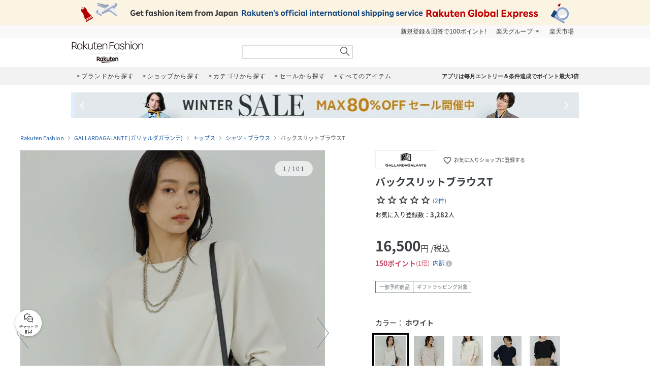

--- FILE ---
content_type: text/html; charset=UTF-8
request_url: https://brandavenue.rakuten.co.jp/item/KE2485/?product_color_cd=02&s-id=brn_search_list
body_size: 23705
content:
<!DOCTYPE html PUBLIC "-//W3C//DTD XHTML 1.0 Transitional//EN"
        "http://www.w3.org/TR/xhtml1/DTD/xhtml1-transitional.dtd">
<html lang="ja" xmlns="http://www.w3.org/1999/xhtml">
<head>
<link rel="stylesheet" href="https://fonts.googleapis.com/icon?family=Material+Icons">
<link rel="stylesheet" href="https://fonts.googleapis.com/css2?family=Material+Symbols+Outlined:opsz,wght,FILL,GRAD@20..48,100..700,0..1,-50..200">
<link type="text/css" rel="stylesheet" href="https://brandavenue.r10s.jp/css/library/pc/v2.0/style.css?20250703" media="all" />
<link type="text/css" rel="stylesheet" href="https://brandavenue.r10s.jp/css/library/pc/v2.0/item_overwrite.css?20240118" media="all">
<link type="text/css" rel="stylesheet" href="https://r.r10s.jp/com/js/d/bdg/1.7/bdg.css" media="all" />

<script type="text/javascript" src="//ajax.googleapis.com/ajax/libs/jquery/1.7.2/jquery.min.js"></script>


<style>
/* ポイントCPN開催時 NCPフォントサイズ大きくする */
.point-summary__total___3rYYD {font-size: 20px;font-weight: bold!important;}
.point-superdeal {font-size: 16px; font-weight: bold;}
.point-summary__campaign___2KiT- {font-weight: bold;}
.point-summary__campaign___2KiT- li {font-weight: bold;}
</style>



<title>GALLARDAGALANTE｜バックスリットブラウスT | Rakuten Fashion(楽天ファッション／旧楽天ブランドアベニュー)KE2485</title>
<link rel="canonical" href="https://brandavenue.rakuten.co.jp/item/KE2485/">
 <meta name="description" content="★3,980円(税込)以上送料無料★バックスリットブラウスT商品ページです。 | ファッション通販サイト 楽天ファッション(旧楽天ブランドアベニュー)KE2485">
 <meta name="keywords" content="ガリャルダガランテ,GALLARDAGALANTE,KE2485,バックスリットブラウスT,トップス,通販,新作,送料無料,ファッション,Rakuten Fashion,楽天ファッション,楽天ブランドアベニュー">
<meta name="robots" content="index" />
<meta property="og:title" content="ファッション通販 Rakuten Fashion">
 <meta property="og:url" content="https://brandavenue.rakuten.co.jp/item/KE2485/?affid=fac1000002&product_color_cd=02">
 <meta property="og:description" content="GALLARDAGALANTEのバックスリットブラウスTです。GALLARDAGALANTEの通販ならRakuten Fashionへ。">
 <meta property="og:image" content="https://tshop.r10s.jp/stylife/cabinet/item/485/ke2485-02_1.jpg?fitin=56:75&composite-to=center,center|56:75">
 <meta property="og:type" content="product">
 <meta property="og:site_name" content="Rakuten Fashion">
 <meta property="fb:admins" content="100003128841168">
 <meta property="fb:page_id" content="136171983112504" />
</head>
<body data-phoenix-rba_ui_test_pc>

<div id="page">

    <div id="headerArea">
        
<script>
  (function($) {
    $(function() {
              var productId = 'KE2485';
        var item_id  = '14402809';
        if (0 == 0) {
          var item_price_id = '16500';
        } else {
          var item_price_id = '16500';
        }

        var brandCd = '5028';
        var url = "/item/asyncgtmitem/?productId=" + productId + "&item_id=" + item_id + "&item_price_id=" +item_price_id + "&brand_cd=" +brandCd;
        $.get(url, function(data) {
          var data_layer = data.gtm.data_layer;
          var gtm_js = data.gtm.gtm_js;

                    var data_layer_tags = document.createElement('script');
          data_layer_tags.appendChild(document.createTextNode(data_layer));
          document.getElementById("gtm_async_item").appendChild(data_layer_tags);

                    var gtm_js_tags = document.createElement('script');
          gtm_js_tags.appendChild(document.createTextNode(gtm_js));
          document.getElementById("gtm_async_item").appendChild(gtm_js_tags);
        });
    })
  })(jQuery);
</script>
<div class="gtm_async_item" id ="gtm_async_item">
<!-- Variables for GTM -->
</div>


<div id="HTMLBlock87912" class="HTMLBlock">
<!-- script for banner display and targeting -->
<script src="//r.r10s.jp/com/inc/navi/common_banner/mno/js/create_ichiba.js"></script>
<!-- PC header banner -->
<div id="mkdiv_header_pitari"></div>
</div>
<div id="HTMLBlock87417" class="HTMLBlock">
<!-- Standard RakutenCommonHeader v0.1.4 HTML starts-->
<div class="rc-h-standard rc-h-liquid">
  <noscript>
    <div class="rc-h-noscript-bar">
      <div class="rc-h-inner">
        <p>JavaScriptが無効の為、一部のコンテンツをご利用いただけません。JavaScriptの設定を有効にしてからご利用いただきますようお願いいたします。（<a href="https://ichiba.faq.rakuten.net/detail/000006432">設定方法</a>）</p>
      </div>
    </div>
  </noscript>
  <div class="rc-h-utility-bar">
    <div class="rc-h-inner">
      <ul class="rc-h-group-nav">
        <li id="grpNote">
          <noscript><a href="https://card.rakuten.co.jp/entry/">今すぐ2,000ポイント！</a></noscript>
        </li>
        <li class="rc-h-dropdown rc-h-group-dropdown"><a href="//www.rakuten.co.jp/sitemap/">楽天グループ</a>
          <ul class="rc-h-dropdown-panel">
            <li><a href="https://sm.rakuten.co.jp/?scid=wi_rfs_slist&xadid=wi_rfs_slist" rel="nofollow">楽天マート</a></li>
            <li><a href="//beauty.rakuten.co.jp/?scid=wi_grp_gmx_rba_hepullbu_bea" rel="nofollow">ビューティ</a></li>
            <li><a href="//books.rakuten.co.jp/e-book/?scid=wi_grp_gmx_rba_hepullbu_kob" rel="nofollow">楽天Kobo</a></li>
            <li><a href="//ticket.rakuten.co.jp/?scid=wi_grp_gmx_rba_hepullbu_tic" rel="nofollow">楽天チケット</a></li>
            <li><a href="//uranai.rakuten.co.jp/?scid=wi_grp_gmx_rba_hepullbu_frt" rel="nofollow">楽天占い</a></li>
            <li><a href="//www.rakuten.co.jp/sitemap/">サービス一覧</a></li>
          </ul>
        </li>

        <li style="padding-right:0;"><a href="//www.rakuten.co.jp/">楽天市場</a></li>
      </ul>
    </div>
  </div>

</div>
<!-- Standard RakutenCommonHeader v0.1.4 HTML ends-->
<!-- Standard RakutenCommonHeader v0.1.4 JS starts-->
<script src="//jp.rakuten-static.com/1/js/lib/prm_selector_02.js"></script>
<script src="https://brandavenue.r10s.jp/js/vendor/common/sentry_bundle.min.js"></script>
<script type="text/javascript" src="https://brandavenue.r10s.jp/js/app/common/sentry/sentry.js"></script>
<!-- <script src="/library/tlb/js/rc-h-standard.js"></script> -->
<!-- Standard RakutenCommonHeader v0.1.4 JS ends--></div>
<div id="HTMLBlock39646" class="HTMLBlock">
<!-- スーパーユーザー表記 -->
</div>

<div id="HTMLBlock941" class="HTMLBlock">
<div id="headerLoginParts">
<div class="gb-rbaheaderscrollnav">
<div class="gb-rbaheaderscrollnav-in">
<div id="gblheader" style="position: inherit; top: 0px; z-index: 1000;">
</div>
</div>
</div>
</div></div>
<div id="HTMLBlock61447" class="HTMLBlock">
   <div class="rbaheaderscrollnav clearfix">
<div class="rbaheaderscrollnav-in">

<!--ブランドクーポン--
<div style="background:#bf0000; height:50px; width:100%; margin:0 auto; text-align:center;">
  <a href="/contents/marathon/brandcoupon/?l-id=brn_head_bnr_pc_bc">
    <img src="//brandavenue.r10s.jp/img/library/index/header_20190919_4000_bc.png">
  </a>
</div>
------>

<!--SPUバナー---
<div style="background:#bf0000; height:50px; width:100%; margin:0 auto; text-align:center;">
  <a href="/guide/spu/?l-id=brn_head_bnr_pc_spu">
    <img src="//brandavenue.r10s.jp/img/library/index/header_20191001_spu.png">
  </a>
</div>
----------------->	

	<div id="headerTop" class="tlb_clearfix">
      <h1 id="rbaLogo">
        <a href="/?l-id=brn_head_logo">Rakuten Fashion</a>
      </h1>
<!--------------------------- 検索窓 ------------------------------->
   <div id="search">
     <form id="searchform" name="searchform" action="/all-sites/item/" method="get">
       <div class="sggstInputWrap">
   <input type="text" value="" id="keywords" name="free_word" autocomplete="off" suggesttype="keyword">
  </div>
 <input type="hidden" id="dummyselectbox" isDummy="true">
 <input value="0" name="sale" type="hidden">
 <!--<input value="01" name="site_cd[]" type="hidden">-->
 <input value="1" name="inventory_flg" type="hidden">
 <input id="searchBtn" name="searchBtn" alt="" src="https://brandavenue.r10s.jp/img/library/01/pc_img/top/search.png" javascript:clickedButton = true;$('#ccm-form-submit-button').get(0).click()
type="image">
     </form>
   </div>
<!---------------------------------------------------------------------->
<p id="pText"></p>


      <div id='async-login-header'></div>

    </div>
  </div>
 </div>
	</div>



<div id="HTMLBlock66230" class="HTMLBlock">
<!--top-alert-->
<div class="top-alert__wrapper">
  <!-- <div class="top-alert__description top-alert__description--2"><a href="https://ichiba.faq.rakuten.net/detail/000033569">台風の影響について</a></div> -->
  <!-- <div class="top-alert__description top-alert__description--2"><a href="/announce/">カテゴリ情報のメンテナンスによるサイト影響について</a></div> -->
  <!--
    <div class="top-alert__description top-alert__description--2">
      <a href="https://ichiba.faq.rakuten.net/detail/000030763" target="_blank">東北地方を中心とする地震の影響について</a>
  </div>
-->
  <!--<div class="top-alert__description top-alert__description--2">
      <a href="https://ichiba.faq.rakuten.net/detail/000030763" target="_blank">天候不良による影響について</a>
  </div> -->
  <!-- <div class="top-alert__description top-alert__description--2">
      <a href="//brandavenue.rakuten.co.jp/announce/" target="_blank">【重要なお知らせ】Rakuten Fashionを装った注文確認メールについて</a>
    </div> -->
  <!------------------
    <div class="top-alert__description top-alert__description--2">
      <a href="//brandavenue.rakuten.co.jp/announce/" target="_blank">【重要なお知らせ】Rakuten Fashion公式インスタグラムの「偽アカウント」にご注意ください</a>
  </div>
    <div class="top-alert__description top-alert__description--2">
      <a href="https://ichiba.faq.rakuten.net/detail/000011939" target="_blank">大雨の影響について</a>
  </div>

     <div class="top-alert__description top-alert__description--2">
           <a href="//brandavenue.rakuten.co.jp/announce/">Rakuten Fashion カスタマーセンターの営業時間短縮について</a>
     </div>

     <div class="top-alert__description top-alert__description--2">
           <a href="https://ichiba.faq.rakuten.net/detail/000012052" target="_blank">新型コロナウイルス対応に伴う影響について</a>
     </div>

     <div class="top-alert__description top-alert__description--2">
           <a href="https://brandavenue.rakuten.co.jp/contents/charity/?l-id=notification_charity" target="_blank">新型コロナウイルス感染症対策支援金として、期間中のご注文一回につき100円を寄付いたします。</a>
       </div>

     <div class="top-alert__description top-alert__description--2">
           <a href="/info">ショップメンテナンスのお知らせ</a>
       </div>
   --------------->
</div>
<!--end of top-alert--></div>

<div id="HTMLBlock76742" class="HTMLBlock">
<div id="headerBottom" class="tlb_clearfix">

<div class="headerNaviArea">
<div id="graylist"> 
     <a href="/brandlist/?l-id=brn_head_brand"> <span class="listbt internallink">ブランドから探す </span></a>
     <a href="/shoplist/?l-id=brn_head_shop"> <span class="listbt internallink">ショップから探す  </span></a>
     <a href="/categorylist/?l-id=brn_head_category"> <span class="listbt internallink">カテゴリから探す </span></a>
      <a href="/all-sites/item/?sale=2&l-id=brn_head_saleitem"><span class="listbt internallink">セールから探す </span> </a>
     <a href="/all-sites/item/?l-id=brn_head_allitem"> <span class="listbt internallink">すべてのアイテム </span></a>
</div>
    
<ul class="infoArea">   
	<li class="shipping"><a href="https://brandavenue.rakuten.co.jp/contents/rfapp/?l-id=brn_head_rfapp">アプリは毎月エントリー＆条件達成でポイント最大3倍</a></li>
</ul>
</div>

</div></div>


<div id="HTMLBlock66689" class="HTMLBlock">
<div class="content-container l-container">
  <div class="swiper-container top-banner">
    <div class="swiper-wrapper"> </div>
    <div class="item-arrow-wrapper">
      <div class="swiper-button-prev top_banner-button-prev"> <i class="material-icons">keyboard_arrow_left</i> </div>
      <div class="swiper-button-next top_banner-button-next"> <i class="material-icons">keyboard_arrow_right</i> </div>
    </div>
  </div>
</div></div>
    </div>

    <div id="areaWrapper">
        
            <script>
        // All the configuration for floating-coupon component.
        window.floating_coupon_state={
          itemId: "14402809",
          locId: "101",
          price: "16500",
          shopId: "279405",
        }        
      </script>
      <script type="text/javascript" async src="/rf-item-coupon"></script>
      
    <div id="fitsme_domain" domain="search.rakuten.co.jp/fointegration"></div>
  <div id="articlenr" arno="279405_14402809"></div>
  <div id="contexturl" imgurl="https://brandavenue.rakuten.co.jp/item/KE2485/"></div>
<script type="text/javascript" src="https://brandavenue.r10s.jp/js/vendor/common/page_fitsme-1.2.0.min.js" charset="EUC-JP" crossorigin="anonymous"></script>



  <ul class="breadcrumb-list">
    <li class="breadcrumb-item"><a href="/">Rakuten Fashion</a></li>
    <li class="breadcrumb-item"><a href="/ba/shop-gallardagalante/">GALLARDAGALANTE (ガリャルダガランテ)</a></li>
    <li class="breadcrumb-item"><a href="/ba/shop-gallardagalante/cateb-0000002000/">トップス</a></li>
    <li class="breadcrumb-item"><a href="/ba/shop-gallardagalante/cateb-0000002000/catem-0000005001/">シャツ・ブラウス</a></li>
    <li class="breadcrumb-item">バックスリットブラウスT</li>
  </ul>

<main class="content-container l-container">
  <div class="l-item-left">
    <div class="item-images">
      <div class="item-images-container">
        <div class="item-images-swiper-container swiper-container">
          <ul class="swiper-wrapper item-images-list">
                          <li class="swiper-slide item-images-item color-variation" data-color="ホワイト" data-color-cd="ホワイト">
                <img src=//tshop.r10s.jp/stylife/cabinet/item/485/ke2485-02_1.jpg?fitin=1500:1800&composite-to=center,center|1500:1800 alt="バックスリットブラウスT" width="600" height="720">
              </li>
                          <li class="swiper-slide item-images-item color-variation" data-color="ベージュその他2" data-color-cd="ベージュその他2">
                <img src=//tshop.r10s.jp/stylife/cabinet/item/485/ke2485-05_1.jpg?fitin=1500:1800&composite-to=center,center|1500:1800 alt="バックスリットブラウスT" width="600" height="720">
              </li>
                          <li class="swiper-slide item-images-item color-variation" data-color="ベージュ" data-color-cd="ベージュ">
                <img src=//tshop.r10s.jp/stylife/cabinet/item/485/ke2485-03_1.jpg?fitin=1500:1800&composite-to=center,center|1500:1800 alt="バックスリットブラウスT" width="600" height="720">
              </li>
                          <li class="swiper-slide item-images-item color-variation" data-color="ネイビー" data-color-cd="ネイビー">
                <img src=//tshop.r10s.jp/stylife/cabinet/item/485/ke2485-04_1.jpg?fitin=1500:1800&composite-to=center,center|1500:1800 alt="バックスリットブラウスT" width="600" height="720">
              </li>
                          <li class="swiper-slide item-images-item color-variation" data-color="ブラック" data-color-cd="ブラック">
                <img src=//tshop.r10s.jp/stylife/cabinet/item/485/ke2485-01_1.jpg?fitin=1500:1800&composite-to=center,center|1500:1800 alt="バックスリットブラウスT" width="600" height="720">
              </li>
                                                      <li class="swiper-slide item-images-item">
                  <img src=//tshop.r10s.jp/stylife/cabinet/item/485/ke2485-05_2.jpg?fitin=1500:1800&composite-to=center,center|1500:1800 alt="バックスリットブラウスT" width="600" height="720">
                </li>
                              <li class="swiper-slide item-images-item">
                  <img src=//tshop.r10s.jp/stylife/cabinet/item/485/ke2485-05_3.jpg?fitin=1500:1800&composite-to=center,center|1500:1800 alt="バックスリットブラウスT" width="600" height="720">
                </li>
                              <li class="swiper-slide item-images-item">
                  <img src=//tshop.r10s.jp/stylife/cabinet/item/485/ke2485-05_4.jpg?fitin=1500:1800&composite-to=center,center|1500:1800 alt="バックスリットブラウスT" width="600" height="720">
                </li>
                              <li class="swiper-slide item-images-item">
                  <img src=//tshop.r10s.jp/stylife/cabinet/item/485/ke2485-05_5.jpg?fitin=1500:1800&composite-to=center,center|1500:1800 alt="バックスリットブラウスT" width="600" height="720">
                </li>
                              <li class="swiper-slide item-images-item">
                  <img src=//tshop.r10s.jp/stylife/cabinet/item/485/ke2485-05_6.jpg?fitin=1500:1800&composite-to=center,center|1500:1800 alt="バックスリットブラウスT" width="600" height="720">
                </li>
                              <li class="swiper-slide item-images-item">
                  <img src=//tshop.r10s.jp/stylife/cabinet/item/485/ke2485-05_7.jpg?fitin=1500:1800&composite-to=center,center|1500:1800 alt="バックスリットブラウスT" width="600" height="720">
                </li>
                              <li class="swiper-slide item-images-item">
                  <img src=//tshop.r10s.jp/stylife/cabinet/item/485/ke2485-05_8.jpg?fitin=1500:1800&composite-to=center,center|1500:1800 alt="バックスリットブラウスT" width="600" height="720">
                </li>
                              <li class="swiper-slide item-images-item">
                  <img src=//tshop.r10s.jp/stylife/cabinet/item/485/ke2485-05_9.jpg?fitin=1500:1800&composite-to=center,center|1500:1800 alt="バックスリットブラウスT" width="600" height="720">
                </li>
                              <li class="swiper-slide item-images-item">
                  <img src=//tshop.r10s.jp/stylife/cabinet/item/485/ke2485-05_10.jpg?fitin=1500:1800&composite-to=center,center|1500:1800 alt="バックスリットブラウスT" width="600" height="720">
                </li>
                              <li class="swiper-slide item-images-item">
                  <img src=//tshop.r10s.jp/stylife/cabinet/item/485/ke2485-05_11.jpg?fitin=1500:1800&composite-to=center,center|1500:1800 alt="バックスリットブラウスT" width="600" height="720">
                </li>
                              <li class="swiper-slide item-images-item">
                  <img src=//tshop.r10s.jp/stylife/cabinet/item/485/ke2485-05_12.jpg?fitin=1500:1800&composite-to=center,center|1500:1800 alt="バックスリットブラウスT" width="600" height="720">
                </li>
                              <li class="swiper-slide item-images-item">
                  <img src=//tshop.r10s.jp/stylife/cabinet/item/485/ke2485-05_13.jpg?fitin=1500:1800&composite-to=center,center|1500:1800 alt="バックスリットブラウスT" width="600" height="720">
                </li>
                              <li class="swiper-slide item-images-item">
                  <img src=//tshop.r10s.jp/stylife/cabinet/item/485/ke2485-05_14.jpg?fitin=1500:1800&composite-to=center,center|1500:1800 alt="バックスリットブラウスT" width="600" height="720">
                </li>
                              <li class="swiper-slide item-images-item">
                  <img src=//tshop.r10s.jp/stylife/cabinet/item/485/ke2485-05_15.jpg?fitin=1500:1800&composite-to=center,center|1500:1800 alt="バックスリットブラウスT" width="600" height="720">
                </li>
                              <li class="swiper-slide item-images-item">
                  <img src=//tshop.r10s.jp/stylife/cabinet/item/485/ke2485-05_16.jpg?fitin=1500:1800&composite-to=center,center|1500:1800 alt="バックスリットブラウスT" width="600" height="720">
                </li>
                              <li class="swiper-slide item-images-item">
                  <img src=//tshop.r10s.jp/stylife/cabinet/item/485/ke2485-02_2.jpg?fitin=1500:1800&composite-to=center,center|1500:1800 alt="バックスリットブラウスT" width="600" height="720">
                </li>
                              <li class="swiper-slide item-images-item">
                  <img src=//tshop.r10s.jp/stylife/cabinet/item/485/ke2485-02_3.jpg?fitin=1500:1800&composite-to=center,center|1500:1800 alt="バックスリットブラウスT" width="600" height="720">
                </li>
                              <li class="swiper-slide item-images-item">
                  <img src=//tshop.r10s.jp/stylife/cabinet/item/485/ke2485-02_4.jpg?fitin=1500:1800&composite-to=center,center|1500:1800 alt="バックスリットブラウスT" width="600" height="720">
                </li>
                              <li class="swiper-slide item-images-item">
                  <img src=//tshop.r10s.jp/stylife/cabinet/item/485/ke2485-02_5.jpg?fitin=1500:1800&composite-to=center,center|1500:1800 alt="バックスリットブラウスT" width="600" height="720">
                </li>
                              <li class="swiper-slide item-images-item">
                  <img src=//tshop.r10s.jp/stylife/cabinet/item/485/ke2485-02_6.jpg?fitin=1500:1800&composite-to=center,center|1500:1800 alt="バックスリットブラウスT" width="600" height="720">
                </li>
                              <li class="swiper-slide item-images-item">
                  <img src=//tshop.r10s.jp/stylife/cabinet/item/485/ke2485-02_7.jpg?fitin=1500:1800&composite-to=center,center|1500:1800 alt="バックスリットブラウスT" width="600" height="720">
                </li>
                              <li class="swiper-slide item-images-item">
                  <img src=//tshop.r10s.jp/stylife/cabinet/item/485/ke2485-02_8.jpg?fitin=1500:1800&composite-to=center,center|1500:1800 alt="バックスリットブラウスT" width="600" height="720">
                </li>
                              <li class="swiper-slide item-images-item">
                  <img src=//tshop.r10s.jp/stylife/cabinet/item/485/ke2485-02_9.jpg?fitin=1500:1800&composite-to=center,center|1500:1800 alt="バックスリットブラウスT" width="600" height="720">
                </li>
                              <li class="swiper-slide item-images-item">
                  <img src=//tshop.r10s.jp/stylife/cabinet/item/485/ke2485-02_10.jpg?fitin=1500:1800&composite-to=center,center|1500:1800 alt="バックスリットブラウスT" width="600" height="720">
                </li>
                              <li class="swiper-slide item-images-item">
                  <img src=//tshop.r10s.jp/stylife/cabinet/item/485/ke2485-02_11.jpg?fitin=1500:1800&composite-to=center,center|1500:1800 alt="バックスリットブラウスT" width="600" height="720">
                </li>
                              <li class="swiper-slide item-images-item">
                  <img src=//tshop.r10s.jp/stylife/cabinet/item/485/ke2485-02_12.jpg?fitin=1500:1800&composite-to=center,center|1500:1800 alt="バックスリットブラウスT" width="600" height="720">
                </li>
                              <li class="swiper-slide item-images-item">
                  <img src=//tshop.r10s.jp/stylife/cabinet/item/485/ke2485-02_13.jpg?fitin=1500:1800&composite-to=center,center|1500:1800 alt="バックスリットブラウスT" width="600" height="720">
                </li>
                              <li class="swiper-slide item-images-item">
                  <img src=//tshop.r10s.jp/stylife/cabinet/item/485/ke2485-02_14.jpg?fitin=1500:1800&composite-to=center,center|1500:1800 alt="バックスリットブラウスT" width="600" height="720">
                </li>
                              <li class="swiper-slide item-images-item">
                  <img src=//tshop.r10s.jp/stylife/cabinet/item/485/ke2485-02_15.jpg?fitin=1500:1800&composite-to=center,center|1500:1800 alt="バックスリットブラウスT" width="600" height="720">
                </li>
                              <li class="swiper-slide item-images-item">
                  <img src=//tshop.r10s.jp/stylife/cabinet/item/485/ke2485-02_16.jpg?fitin=1500:1800&composite-to=center,center|1500:1800 alt="バックスリットブラウスT" width="600" height="720">
                </li>
                              <li class="swiper-slide item-images-item">
                  <img src=//tshop.r10s.jp/stylife/cabinet/item/485/ke2485-02_17.jpg?fitin=1500:1800&composite-to=center,center|1500:1800 alt="バックスリットブラウスT" width="600" height="720">
                </li>
                              <li class="swiper-slide item-images-item">
                  <img src=//tshop.r10s.jp/stylife/cabinet/item/485/ke2485-02_18.jpg?fitin=1500:1800&composite-to=center,center|1500:1800 alt="バックスリットブラウスT" width="600" height="720">
                </li>
                              <li class="swiper-slide item-images-item">
                  <img src=//tshop.r10s.jp/stylife/cabinet/item/485/ke2485-02_19.jpg?fitin=1500:1800&composite-to=center,center|1500:1800 alt="バックスリットブラウスT" width="600" height="720">
                </li>
                              <li class="swiper-slide item-images-item">
                  <img src=//tshop.r10s.jp/stylife/cabinet/item/485/ke2485-02_20.jpg?fitin=1500:1800&composite-to=center,center|1500:1800 alt="バックスリットブラウスT" width="600" height="720">
                </li>
                              <li class="swiper-slide item-images-item">
                  <img src=//tshop.r10s.jp/stylife/cabinet/item/485/ke2485-02_21.jpg?fitin=1500:1800&composite-to=center,center|1500:1800 alt="バックスリットブラウスT" width="600" height="720">
                </li>
                              <li class="swiper-slide item-images-item">
                  <img src=//tshop.r10s.jp/stylife/cabinet/item/485/ke2485-02_22.jpg?fitin=1500:1800&composite-to=center,center|1500:1800 alt="バックスリットブラウスT" width="600" height="720">
                </li>
                              <li class="swiper-slide item-images-item">
                  <img src=//tshop.r10s.jp/stylife/cabinet/item/485/ke2485-02_23.jpg?fitin=1500:1800&composite-to=center,center|1500:1800 alt="バックスリットブラウスT" width="600" height="720">
                </li>
                              <li class="swiper-slide item-images-item">
                  <img src=//tshop.r10s.jp/stylife/cabinet/item/485/ke2485-02_24.jpg?fitin=1500:1800&composite-to=center,center|1500:1800 alt="バックスリットブラウスT" width="600" height="720">
                </li>
                              <li class="swiper-slide item-images-item">
                  <img src=//tshop.r10s.jp/stylife/cabinet/item/485/ke2485-03_2.jpg?fitin=1500:1800&composite-to=center,center|1500:1800 alt="バックスリットブラウスT" width="600" height="720">
                </li>
                              <li class="swiper-slide item-images-item">
                  <img src=//tshop.r10s.jp/stylife/cabinet/item/485/ke2485-03_3.jpg?fitin=1500:1800&composite-to=center,center|1500:1800 alt="バックスリットブラウスT" width="600" height="720">
                </li>
                              <li class="swiper-slide item-images-item">
                  <img src=//tshop.r10s.jp/stylife/cabinet/item/485/ke2485-03_4.jpg?fitin=1500:1800&composite-to=center,center|1500:1800 alt="バックスリットブラウスT" width="600" height="720">
                </li>
                              <li class="swiper-slide item-images-item">
                  <img src=//tshop.r10s.jp/stylife/cabinet/item/485/ke2485-03_5.jpg?fitin=1500:1800&composite-to=center,center|1500:1800 alt="バックスリットブラウスT" width="600" height="720">
                </li>
                              <li class="swiper-slide item-images-item">
                  <img src=//tshop.r10s.jp/stylife/cabinet/item/485/ke2485-03_6.jpg?fitin=1500:1800&composite-to=center,center|1500:1800 alt="バックスリットブラウスT" width="600" height="720">
                </li>
                              <li class="swiper-slide item-images-item">
                  <img src=//tshop.r10s.jp/stylife/cabinet/item/485/ke2485-03_7.jpg?fitin=1500:1800&composite-to=center,center|1500:1800 alt="バックスリットブラウスT" width="600" height="720">
                </li>
                              <li class="swiper-slide item-images-item">
                  <img src=//tshop.r10s.jp/stylife/cabinet/item/485/ke2485-03_8.jpg?fitin=1500:1800&composite-to=center,center|1500:1800 alt="バックスリットブラウスT" width="600" height="720">
                </li>
                              <li class="swiper-slide item-images-item">
                  <img src=//tshop.r10s.jp/stylife/cabinet/item/485/ke2485-03_9.jpg?fitin=1500:1800&composite-to=center,center|1500:1800 alt="バックスリットブラウスT" width="600" height="720">
                </li>
                              <li class="swiper-slide item-images-item">
                  <img src=//tshop.r10s.jp/stylife/cabinet/item/485/ke2485-03_10.jpg?fitin=1500:1800&composite-to=center,center|1500:1800 alt="バックスリットブラウスT" width="600" height="720">
                </li>
                              <li class="swiper-slide item-images-item">
                  <img src=//tshop.r10s.jp/stylife/cabinet/item/485/ke2485-03_11.jpg?fitin=1500:1800&composite-to=center,center|1500:1800 alt="バックスリットブラウスT" width="600" height="720">
                </li>
                              <li class="swiper-slide item-images-item">
                  <img src=//tshop.r10s.jp/stylife/cabinet/item/485/ke2485-03_12.jpg?fitin=1500:1800&composite-to=center,center|1500:1800 alt="バックスリットブラウスT" width="600" height="720">
                </li>
                              <li class="swiper-slide item-images-item">
                  <img src=//tshop.r10s.jp/stylife/cabinet/item/485/ke2485-03_13.jpg?fitin=1500:1800&composite-to=center,center|1500:1800 alt="バックスリットブラウスT" width="600" height="720">
                </li>
                              <li class="swiper-slide item-images-item">
                  <img src=//tshop.r10s.jp/stylife/cabinet/item/485/ke2485-03_14.jpg?fitin=1500:1800&composite-to=center,center|1500:1800 alt="バックスリットブラウスT" width="600" height="720">
                </li>
                              <li class="swiper-slide item-images-item">
                  <img src=//tshop.r10s.jp/stylife/cabinet/item/485/ke2485-04_2.jpg?fitin=1500:1800&composite-to=center,center|1500:1800 alt="バックスリットブラウスT" width="600" height="720">
                </li>
                              <li class="swiper-slide item-images-item">
                  <img src=//tshop.r10s.jp/stylife/cabinet/item/485/ke2485-04_3.jpg?fitin=1500:1800&composite-to=center,center|1500:1800 alt="バックスリットブラウスT" width="600" height="720">
                </li>
                              <li class="swiper-slide item-images-item">
                  <img src=//tshop.r10s.jp/stylife/cabinet/item/485/ke2485-04_4.jpg?fitin=1500:1800&composite-to=center,center|1500:1800 alt="バックスリットブラウスT" width="600" height="720">
                </li>
                              <li class="swiper-slide item-images-item">
                  <img src=//tshop.r10s.jp/stylife/cabinet/item/485/ke2485-04_5.jpg?fitin=1500:1800&composite-to=center,center|1500:1800 alt="バックスリットブラウスT" width="600" height="720">
                </li>
                              <li class="swiper-slide item-images-item">
                  <img src=//tshop.r10s.jp/stylife/cabinet/item/485/ke2485-04_6.jpg?fitin=1500:1800&composite-to=center,center|1500:1800 alt="バックスリットブラウスT" width="600" height="720">
                </li>
                              <li class="swiper-slide item-images-item">
                  <img src=//tshop.r10s.jp/stylife/cabinet/item/485/ke2485-04_7.jpg?fitin=1500:1800&composite-to=center,center|1500:1800 alt="バックスリットブラウスT" width="600" height="720">
                </li>
                              <li class="swiper-slide item-images-item">
                  <img src=//tshop.r10s.jp/stylife/cabinet/item/485/ke2485-04_8.jpg?fitin=1500:1800&composite-to=center,center|1500:1800 alt="バックスリットブラウスT" width="600" height="720">
                </li>
                              <li class="swiper-slide item-images-item">
                  <img src=//tshop.r10s.jp/stylife/cabinet/item/485/ke2485-04_9.jpg?fitin=1500:1800&composite-to=center,center|1500:1800 alt="バックスリットブラウスT" width="600" height="720">
                </li>
                              <li class="swiper-slide item-images-item">
                  <img src=//tshop.r10s.jp/stylife/cabinet/item/485/ke2485-04_10.jpg?fitin=1500:1800&composite-to=center,center|1500:1800 alt="バックスリットブラウスT" width="600" height="720">
                </li>
                              <li class="swiper-slide item-images-item">
                  <img src=//tshop.r10s.jp/stylife/cabinet/item/485/ke2485-04_11.jpg?fitin=1500:1800&composite-to=center,center|1500:1800 alt="バックスリットブラウスT" width="600" height="720">
                </li>
                              <li class="swiper-slide item-images-item">
                  <img src=//tshop.r10s.jp/stylife/cabinet/item/485/ke2485-04_12.jpg?fitin=1500:1800&composite-to=center,center|1500:1800 alt="バックスリットブラウスT" width="600" height="720">
                </li>
                              <li class="swiper-slide item-images-item">
                  <img src=//tshop.r10s.jp/stylife/cabinet/item/485/ke2485-04_13.jpg?fitin=1500:1800&composite-to=center,center|1500:1800 alt="バックスリットブラウスT" width="600" height="720">
                </li>
                              <li class="swiper-slide item-images-item">
                  <img src=//tshop.r10s.jp/stylife/cabinet/item/485/ke2485-04_14.jpg?fitin=1500:1800&composite-to=center,center|1500:1800 alt="バックスリットブラウスT" width="600" height="720">
                </li>
                              <li class="swiper-slide item-images-item">
                  <img src=//tshop.r10s.jp/stylife/cabinet/item/485/ke2485-01_2.jpg?fitin=1500:1800&composite-to=center,center|1500:1800 alt="バックスリットブラウスT" width="600" height="720">
                </li>
                              <li class="swiper-slide item-images-item">
                  <img src=//tshop.r10s.jp/stylife/cabinet/item/485/ke2485-01_3.jpg?fitin=1500:1800&composite-to=center,center|1500:1800 alt="バックスリットブラウスT" width="600" height="720">
                </li>
                              <li class="swiper-slide item-images-item">
                  <img src=//tshop.r10s.jp/stylife/cabinet/item/485/ke2485-01_4.jpg?fitin=1500:1800&composite-to=center,center|1500:1800 alt="バックスリットブラウスT" width="600" height="720">
                </li>
                              <li class="swiper-slide item-images-item">
                  <img src=//tshop.r10s.jp/stylife/cabinet/item/485/ke2485-01_5.jpg?fitin=1500:1800&composite-to=center,center|1500:1800 alt="バックスリットブラウスT" width="600" height="720">
                </li>
                              <li class="swiper-slide item-images-item">
                  <img src=//tshop.r10s.jp/stylife/cabinet/item/485/ke2485-01_6.jpg?fitin=1500:1800&composite-to=center,center|1500:1800 alt="バックスリットブラウスT" width="600" height="720">
                </li>
                              <li class="swiper-slide item-images-item">
                  <img src=//tshop.r10s.jp/stylife/cabinet/item/485/ke2485-01_7.jpg?fitin=1500:1800&composite-to=center,center|1500:1800 alt="バックスリットブラウスT" width="600" height="720">
                </li>
                              <li class="swiper-slide item-images-item">
                  <img src=//tshop.r10s.jp/stylife/cabinet/item/485/ke2485-01_8.jpg?fitin=1500:1800&composite-to=center,center|1500:1800 alt="バックスリットブラウスT" width="600" height="720">
                </li>
                              <li class="swiper-slide item-images-item">
                  <img src=//tshop.r10s.jp/stylife/cabinet/item/485/ke2485-01_9.jpg?fitin=1500:1800&composite-to=center,center|1500:1800 alt="バックスリットブラウスT" width="600" height="720">
                </li>
                              <li class="swiper-slide item-images-item">
                  <img src=//tshop.r10s.jp/stylife/cabinet/item/485/ke2485-01_10.jpg?fitin=1500:1800&composite-to=center,center|1500:1800 alt="バックスリットブラウスT" width="600" height="720">
                </li>
                              <li class="swiper-slide item-images-item">
                  <img src=//tshop.r10s.jp/stylife/cabinet/item/485/ke2485-01_11.jpg?fitin=1500:1800&composite-to=center,center|1500:1800 alt="バックスリットブラウスT" width="600" height="720">
                </li>
                              <li class="swiper-slide item-images-item">
                  <img src=//tshop.r10s.jp/stylife/cabinet/item/485/ke2485-01_12.jpg?fitin=1500:1800&composite-to=center,center|1500:1800 alt="バックスリットブラウスT" width="600" height="720">
                </li>
                              <li class="swiper-slide item-images-item">
                  <img src=//tshop.r10s.jp/stylife/cabinet/item/485/ke2485-01_13.jpg?fitin=1500:1800&composite-to=center,center|1500:1800 alt="バックスリットブラウスT" width="600" height="720">
                </li>
                              <li class="swiper-slide item-images-item">
                  <img src=//tshop.r10s.jp/stylife/cabinet/item/485/ke2485-01_14.jpg?fitin=1500:1800&composite-to=center,center|1500:1800 alt="バックスリットブラウスT" width="600" height="720">
                </li>
                              <li class="swiper-slide item-images-item">
                  <img src=//tshop.r10s.jp/stylife/cabinet/item/485/ke2485-01_15.jpg?fitin=1500:1800&composite-to=center,center|1500:1800 alt="バックスリットブラウスT" width="600" height="720">
                </li>
                              <li class="swiper-slide item-images-item">
                  <img src=//tshop.r10s.jp/stylife/cabinet/item/485/ke2485-01_16.jpg?fitin=1500:1800&composite-to=center,center|1500:1800 alt="バックスリットブラウスT" width="600" height="720">
                </li>
                              <li class="swiper-slide item-images-item">
                  <img src=//tshop.r10s.jp/stylife/cabinet/item/485/ke2485-01_17.jpg?fitin=1500:1800&composite-to=center,center|1500:1800 alt="バックスリットブラウスT" width="600" height="720">
                </li>
                              <li class="swiper-slide item-images-item">
                  <img src=//tshop.r10s.jp/stylife/cabinet/item/485/ke2485-01_18.jpg?fitin=1500:1800&composite-to=center,center|1500:1800 alt="バックスリットブラウスT" width="600" height="720">
                </li>
                              <li class="swiper-slide item-images-item">
                  <img src=//tshop.r10s.jp/stylife/cabinet/item/485/ke2485-01_19.jpg?fitin=1500:1800&composite-to=center,center|1500:1800 alt="バックスリットブラウスT" width="600" height="720">
                </li>
                              <li class="swiper-slide item-images-item">
                  <img src=//tshop.r10s.jp/stylife/cabinet/item/485/ke2485-01_20.jpg?fitin=1500:1800&composite-to=center,center|1500:1800 alt="バックスリットブラウスT" width="600" height="720">
                </li>
                              <li class="swiper-slide item-images-item">
                  <img src=//tshop.r10s.jp/stylife/cabinet/item/485/ke2485-01_21.jpg?fitin=1500:1800&composite-to=center,center|1500:1800 alt="バックスリットブラウスT" width="600" height="720">
                </li>
                              <li class="swiper-slide item-images-item">
                  <img src=//tshop.r10s.jp/stylife/cabinet/item/485/ke2485-01_22.jpg?fitin=1500:1800&composite-to=center,center|1500:1800 alt="バックスリットブラウスT" width="600" height="720">
                </li>
                              <li class="swiper-slide item-images-item">
                  <img src=//tshop.r10s.jp/stylife/cabinet/item/485/ke2485-01_23.jpg?fitin=1500:1800&composite-to=center,center|1500:1800 alt="バックスリットブラウスT" width="600" height="720">
                </li>
                              <li class="swiper-slide item-images-item">
                  <img src=//tshop.r10s.jp/stylife/cabinet/item/485/ke2485-01_24.jpg?fitin=1500:1800&composite-to=center,center|1500:1800 alt="バックスリットブラウスT" width="600" height="720">
                </li>
                              <li class="swiper-slide item-images-item">
                  <img src=//tshop.r10s.jp/stylife/cabinet/item/485/ke2485-01_25.jpg?fitin=1500:1800&composite-to=center,center|1500:1800 alt="バックスリットブラウスT" width="600" height="720">
                </li>
                              <li class="swiper-slide item-images-item">
                  <img src=//tshop.r10s.jp/stylife/cabinet/item/485/ke2485-01_29.jpg?fitin=1500:1800&composite-to=center,center|1500:1800 alt="バックスリットブラウスT" width="600" height="720">
                </li>
                              <li class="swiper-slide item-images-item">
                  <img src=//tshop.r10s.jp/stylife/cabinet/item/485/ke2485-01_30.jpg?fitin=1500:1800&composite-to=center,center|1500:1800 alt="バックスリットブラウスT" width="600" height="720">
                </li>
                              <li class="swiper-slide item-images-item">
                  <img src=//tshop.r10s.jp/stylife/cabinet/item/485/ke2485-01_31.jpg?fitin=1500:1800&composite-to=center,center|1500:1800 alt="バックスリットブラウスT" width="600" height="720">
                </li>
                              <li class="swiper-slide item-images-item">
                  <img src=//tshop.r10s.jp/stylife/cabinet/item/485/ke2485-01_32.jpg?fitin=1500:1800&composite-to=center,center|1500:1800 alt="バックスリットブラウスT" width="600" height="720">
                </li>
                              <li class="swiper-slide item-images-item">
                  <img src=//tshop.r10s.jp/stylife/cabinet/item/485/ke2485-01_33.jpg?fitin=1500:1800&composite-to=center,center|1500:1800 alt="バックスリットブラウスT" width="600" height="720">
                </li>
                              <li class="swiper-slide item-images-item">
                  <img src=//tshop.r10s.jp/stylife/cabinet/item/485/ke2485-01_34.jpg?fitin=1500:1800&composite-to=center,center|1500:1800 alt="バックスリットブラウスT" width="600" height="720">
                </li>
                              <li class="swiper-slide item-images-item">
                  <img src=//tshop.r10s.jp/stylife/cabinet/item/485/ke2485-01_35.jpg?fitin=1500:1800&composite-to=center,center|1500:1800 alt="バックスリットブラウスT" width="600" height="720">
                </li>
                              <li class="swiper-slide item-images-item">
                  <img src=//tshop.r10s.jp/stylife/cabinet/item/485/ke2485-01_36.jpg?fitin=1500:1800&composite-to=center,center|1500:1800 alt="バックスリットブラウスT" width="600" height="720">
                </li>
                                    </ul>
          <div class="item-images-caption">
            <div class="item-images-caption-inner">
              <span class="item-images-caption-num"></span>
            </div>
          </div>
        </div>
        <div role="button" aria-label="前へ" class="item-images-prev" data-ratid="rba_item_image_slide" data-ratevent="click" data-ratparam="all"></div>
        <div role="button" aria-label="次へ" class="item-images-next" data-ratid="rba_item_image_slide" data-ratevent="click" data-ratparam="all"></div>
      </div>
      <div class="model-info">
                  <p class="model-height-size">
            <span class="color">ホワイト</span>
                          <span class="size"></span>
                      </p>
                  <p class="model-height-size">
            <span class="color">ベージュその他2</span>
                          <span class="size"></span>
                      </p>
                  <p class="model-height-size">
            <span class="color">ベージュ</span>
                          <span class="size"></span>
                      </p>
                  <p class="model-height-size">
            <span class="color">ネイビー</span>
                          <span class="size"></span>
                      </p>
                  <p class="model-height-size">
            <span class="color">ブラック</span>
                          <span class="size"></span>
                      </p>
                                      <p class="model-height-size"><span class="size"></span></p>
                                        <p class="model-height-size"><span class="size"></span></p>
                                        <p class="model-height-size"><span class="size"></span></p>
                                        <p class="model-height-size"><span class="size"></span></p>
                                        <p class="model-height-size"><span class="size"></span></p>
                                        <p class="model-height-size"><span class="size"></span></p>
                                        <p class="model-height-size"><span class="size"></span></p>
                                        <p class="model-height-size"><span class="size"></span></p>
                                        <p class="model-height-size"><span class="size"></span></p>
                                        <p class="model-height-size"><span class="size"></span></p>
                                        <p class="model-height-size"><span class="size"></span></p>
                                        <p class="model-height-size"><span class="size"></span></p>
                                        <p class="model-height-size"><span class="size"></span></p>
                                        <p class="model-height-size"><span class="size"></span></p>
                                        <p class="model-height-size"><span class="size"></span></p>
                                        <p class="model-height-size"><span class="size"></span></p>
                                        <p class="model-height-size"><span class="size"></span></p>
                                        <p class="model-height-size"><span class="size"></span></p>
                                        <p class="model-height-size"><span class="size"></span></p>
                                        <p class="model-height-size"><span class="size"></span></p>
                                        <p class="model-height-size"><span class="size"></span></p>
                                        <p class="model-height-size"><span class="size"></span></p>
                                        <p class="model-height-size"><span class="size"></span></p>
                                        <p class="model-height-size"><span class="size"></span></p>
                                        <p class="model-height-size"><span class="size"></span></p>
                                        <p class="model-height-size"><span class="size"></span></p>
                                        <p class="model-height-size"><span class="size"></span></p>
                                        <p class="model-height-size"><span class="size"></span></p>
                                        <p class="model-height-size"><span class="size"></span></p>
                                        <p class="model-height-size"><span class="size"></span></p>
                                        <p class="model-height-size"><span class="size"></span></p>
                                        <p class="model-height-size"><span class="size"></span></p>
                                        <p class="model-height-size"><span class="size"></span></p>
                                        <p class="model-height-size"><span class="size"></span></p>
                                        <p class="model-height-size"><span class="size"></span></p>
                                        <p class="model-height-size"><span class="size"></span></p>
                                        <p class="model-height-size"><span class="size"></span></p>
                                        <p class="model-height-size"><span class="size"></span></p>
                                        <p class="model-height-size"><span class="size"></span></p>
                                        <p class="model-height-size"><span class="size"></span></p>
                                        <p class="model-height-size"><span class="size"></span></p>
                                        <p class="model-height-size"><span class="size"></span></p>
                                        <p class="model-height-size"><span class="size"></span></p>
                                        <p class="model-height-size"><span class="size"></span></p>
                                        <p class="model-height-size"><span class="size"></span></p>
                                        <p class="model-height-size"><span class="size"></span></p>
                                        <p class="model-height-size"><span class="size"></span></p>
                                        <p class="model-height-size"><span class="size"></span></p>
                                        <p class="model-height-size"><span class="size"></span></p>
                                        <p class="model-height-size"><span class="size"></span></p>
                                        <p class="model-height-size"><span class="size"></span></p>
                                        <p class="model-height-size"><span class="size"></span></p>
                                        <p class="model-height-size"><span class="size"></span></p>
                                        <p class="model-height-size"><span class="size"></span></p>
                                        <p class="model-height-size"><span class="size"></span></p>
                                        <p class="model-height-size"><span class="size"></span></p>
                                        <p class="model-height-size"><span class="size"></span></p>
                                        <p class="model-height-size"><span class="size"></span></p>
                                        <p class="model-height-size"><span class="size"></span></p>
                                        <p class="model-height-size"><span class="size"></span></p>
                                        <p class="model-height-size"><span class="size"></span></p>
                                        <p class="model-height-size"><span class="size"></span></p>
                                        <p class="model-height-size"><span class="size"></span></p>
                                        <p class="model-height-size"><span class="size"></span></p>
                                        <p class="model-height-size"><span class="size"></span></p>
                                        <p class="model-height-size"><span class="size"></span></p>
                                        <p class="model-height-size"><span class="size"></span></p>
                                        <p class="model-height-size"><span class="size"></span></p>
                                        <p class="model-height-size"><span class="size"></span></p>
                                        <p class="model-height-size"><span class="size"></span></p>
                                        <p class="model-height-size"><span class="size"></span></p>
                                        <p class="model-height-size"><span class="size"></span></p>
                                        <p class="model-height-size"><span class="size"></span></p>
                                        <p class="model-height-size"><span class="size"></span></p>
                                        <p class="model-height-size"><span class="size"></span></p>
                                        <p class="model-height-size"><span class="size"></span></p>
                                        <p class="model-height-size"><span class="size"></span></p>
                                        <p class="model-height-size"><span class="size"></span></p>
                                        <p class="model-height-size"><span class="size"></span></p>
                                        <p class="model-height-size"><span class="size"></span></p>
                                        <p class="model-height-size"><span class="size"></span></p>
                                        <p class="model-height-size"><span class="size"></span></p>
                                        <p class="model-height-size"><span class="size"></span></p>
                                        <p class="model-height-size"><span class="size"></span></p>
                                        <p class="model-height-size"><span class="size"></span></p>
                                        <p class="model-height-size"><span class="size"></span></p>
                                        <p class="model-height-size"><span class="size"></span></p>
                                        <p class="model-height-size"><span class="size"></span></p>
                                        <p class="model-height-size"><span class="size"></span></p>
                                        <p class="model-height-size"><span class="size"></span></p>
                                        <p class="model-height-size"><span class="size"></span></p>
                                        <p class="model-height-size"><span class="size"></span></p>
                                        <p class="model-height-size"><span class="size"></span></p>
                                        <p class="model-height-size"><span class="size"></span></p>
                                        <p class="model-height-size"><span class="size"></span></p>
                                        <p class="model-height-size"><span class="size"></span></p>
                        </div>
      <div class="item-images-thumbnail-container">
        <ul class="item-images-thumbnail-list clearfix">
                                    <li class="item-images-thumbnail-item item-images-thumbnail-item-active" data-ratId='rba_item_thumbnail' data-ratEvent='click' data-ratParam='all'>
                <img loading="lazy" src="//tshop.r10s.jp/stylife/cabinet/item/485/ke2485-02_1.jpg?fitin=110:132&composite-to=center,center|110:132" alt="ホワイト" width="110" height="132">
                <div class="model-color">ホワイト</div>
              </li>
                                                <li class="item-images-thumbnail-item" data-ratId='rba_item_thumbnail' data-ratEvent='click' data-ratParam='all'>
                <img loading="lazy" src=//tshop.r10s.jp/stylife/cabinet/item/485/ke2485-05_1.jpg?fitin=110:132&composite-to=center,center|110:132 alt="ベージュその他2" width="110" height="132">
                <div class="model-color">ベージュその他2</div>
              </li>
                                                <li class="item-images-thumbnail-item" data-ratId='rba_item_thumbnail' data-ratEvent='click' data-ratParam='all'>
                <img loading="lazy" src=//tshop.r10s.jp/stylife/cabinet/item/485/ke2485-03_1.jpg?fitin=110:132&composite-to=center,center|110:132 alt="ベージュ" width="110" height="132">
                <div class="model-color">ベージュ</div>
              </li>
                                                <li class="item-images-thumbnail-item" data-ratId='rba_item_thumbnail' data-ratEvent='click' data-ratParam='all'>
                <img loading="lazy" src=//tshop.r10s.jp/stylife/cabinet/item/485/ke2485-04_1.jpg?fitin=110:132&composite-to=center,center|110:132 alt="ネイビー" width="110" height="132">
                <div class="model-color">ネイビー</div>
              </li>
                                                <li class="item-images-thumbnail-item" data-ratId='rba_item_thumbnail' data-ratEvent='click' data-ratParam='all'>
                <img loading="lazy" src=//tshop.r10s.jp/stylife/cabinet/item/485/ke2485-01_1.jpg?fitin=110:132&composite-to=center,center|110:132 alt="ブラック" width="110" height="132">
                <div class="model-color">ブラック</div>
              </li>
                                            <li class="item-images-thumbnail-item" data-ratId='rba_item_thumbnail' data-ratEvent='click' data-ratParam='all'>
              <img loading="lazy" src=//tshop.r10s.jp/stylife/cabinet/item/485/ke2485-05_2.jpg?fitin=110:132&composite-to=center,center|110:132 alt="" width="110" height="132">
            </li>
                      <li class="item-images-thumbnail-item" data-ratId='rba_item_thumbnail' data-ratEvent='click' data-ratParam='all'>
              <img loading="lazy" src=//tshop.r10s.jp/stylife/cabinet/item/485/ke2485-05_3.jpg?fitin=110:132&composite-to=center,center|110:132 alt="" width="110" height="132">
            </li>
                      <li class="item-images-thumbnail-item" data-ratId='rba_item_thumbnail' data-ratEvent='click' data-ratParam='all'>
              <img loading="lazy" src=//tshop.r10s.jp/stylife/cabinet/item/485/ke2485-05_4.jpg?fitin=110:132&composite-to=center,center|110:132 alt="" width="110" height="132">
            </li>
                      <li class="item-images-thumbnail-item" data-ratId='rba_item_thumbnail' data-ratEvent='click' data-ratParam='all'>
              <img loading="lazy" src=//tshop.r10s.jp/stylife/cabinet/item/485/ke2485-05_5.jpg?fitin=110:132&composite-to=center,center|110:132 alt="" width="110" height="132">
            </li>
                      <li class="item-images-thumbnail-item" data-ratId='rba_item_thumbnail' data-ratEvent='click' data-ratParam='all'>
              <img loading="lazy" src=//tshop.r10s.jp/stylife/cabinet/item/485/ke2485-05_6.jpg?fitin=110:132&composite-to=center,center|110:132 alt="" width="110" height="132">
            </li>
                      <li class="item-images-thumbnail-item" data-ratId='rba_item_thumbnail' data-ratEvent='click' data-ratParam='all'>
              <img loading="lazy" src=//tshop.r10s.jp/stylife/cabinet/item/485/ke2485-05_7.jpg?fitin=110:132&composite-to=center,center|110:132 alt="" width="110" height="132">
            </li>
                      <li class="item-images-thumbnail-item" data-ratId='rba_item_thumbnail' data-ratEvent='click' data-ratParam='all'>
              <img loading="lazy" src=//tshop.r10s.jp/stylife/cabinet/item/485/ke2485-05_8.jpg?fitin=110:132&composite-to=center,center|110:132 alt="" width="110" height="132">
            </li>
                      <li class="item-images-thumbnail-item" data-ratId='rba_item_thumbnail' data-ratEvent='click' data-ratParam='all'>
              <img loading="lazy" src=//tshop.r10s.jp/stylife/cabinet/item/485/ke2485-05_9.jpg?fitin=110:132&composite-to=center,center|110:132 alt="" width="110" height="132">
            </li>
                      <li class="item-images-thumbnail-item" data-ratId='rba_item_thumbnail' data-ratEvent='click' data-ratParam='all'>
              <img loading="lazy" src=//tshop.r10s.jp/stylife/cabinet/item/485/ke2485-05_10.jpg?fitin=110:132&composite-to=center,center|110:132 alt="" width="110" height="132">
            </li>
                      <li class="item-images-thumbnail-item" data-ratId='rba_item_thumbnail' data-ratEvent='click' data-ratParam='all'>
              <img loading="lazy" src=//tshop.r10s.jp/stylife/cabinet/item/485/ke2485-05_11.jpg?fitin=110:132&composite-to=center,center|110:132 alt="" width="110" height="132">
            </li>
                      <li class="item-images-thumbnail-item" data-ratId='rba_item_thumbnail' data-ratEvent='click' data-ratParam='all'>
              <img loading="lazy" src=//tshop.r10s.jp/stylife/cabinet/item/485/ke2485-05_12.jpg?fitin=110:132&composite-to=center,center|110:132 alt="" width="110" height="132">
            </li>
                      <li class="item-images-thumbnail-item" data-ratId='rba_item_thumbnail' data-ratEvent='click' data-ratParam='all'>
              <img loading="lazy" src=//tshop.r10s.jp/stylife/cabinet/item/485/ke2485-05_13.jpg?fitin=110:132&composite-to=center,center|110:132 alt="" width="110" height="132">
            </li>
                      <li class="item-images-thumbnail-item" data-ratId='rba_item_thumbnail' data-ratEvent='click' data-ratParam='all'>
              <img loading="lazy" src=//tshop.r10s.jp/stylife/cabinet/item/485/ke2485-05_14.jpg?fitin=110:132&composite-to=center,center|110:132 alt="" width="110" height="132">
            </li>
                      <li class="item-images-thumbnail-item" data-ratId='rba_item_thumbnail' data-ratEvent='click' data-ratParam='all'>
              <img loading="lazy" src=//tshop.r10s.jp/stylife/cabinet/item/485/ke2485-05_15.jpg?fitin=110:132&composite-to=center,center|110:132 alt="" width="110" height="132">
            </li>
                      <li class="item-images-thumbnail-item" data-ratId='rba_item_thumbnail' data-ratEvent='click' data-ratParam='all'>
              <img loading="lazy" src=//tshop.r10s.jp/stylife/cabinet/item/485/ke2485-05_16.jpg?fitin=110:132&composite-to=center,center|110:132 alt="" width="110" height="132">
            </li>
                      <li class="item-images-thumbnail-item" data-ratId='rba_item_thumbnail' data-ratEvent='click' data-ratParam='all'>
              <img loading="lazy" src=//tshop.r10s.jp/stylife/cabinet/item/485/ke2485-02_2.jpg?fitin=110:132&composite-to=center,center|110:132 alt="" width="110" height="132">
            </li>
                      <li class="item-images-thumbnail-item" data-ratId='rba_item_thumbnail' data-ratEvent='click' data-ratParam='all'>
              <img loading="lazy" src=//tshop.r10s.jp/stylife/cabinet/item/485/ke2485-02_3.jpg?fitin=110:132&composite-to=center,center|110:132 alt="" width="110" height="132">
            </li>
                      <li class="item-images-thumbnail-item" data-ratId='rba_item_thumbnail' data-ratEvent='click' data-ratParam='all'>
              <img loading="lazy" src=//tshop.r10s.jp/stylife/cabinet/item/485/ke2485-02_4.jpg?fitin=110:132&composite-to=center,center|110:132 alt="" width="110" height="132">
            </li>
                      <li class="item-images-thumbnail-item" data-ratId='rba_item_thumbnail' data-ratEvent='click' data-ratParam='all'>
              <img loading="lazy" src=//tshop.r10s.jp/stylife/cabinet/item/485/ke2485-02_5.jpg?fitin=110:132&composite-to=center,center|110:132 alt="" width="110" height="132">
            </li>
                      <li class="item-images-thumbnail-item" data-ratId='rba_item_thumbnail' data-ratEvent='click' data-ratParam='all'>
              <img loading="lazy" src=//tshop.r10s.jp/stylife/cabinet/item/485/ke2485-02_6.jpg?fitin=110:132&composite-to=center,center|110:132 alt="" width="110" height="132">
            </li>
                      <li class="item-images-thumbnail-item" data-ratId='rba_item_thumbnail' data-ratEvent='click' data-ratParam='all'>
              <img loading="lazy" src=//tshop.r10s.jp/stylife/cabinet/item/485/ke2485-02_7.jpg?fitin=110:132&composite-to=center,center|110:132 alt="" width="110" height="132">
            </li>
                      <li class="item-images-thumbnail-item" data-ratId='rba_item_thumbnail' data-ratEvent='click' data-ratParam='all'>
              <img loading="lazy" src=//tshop.r10s.jp/stylife/cabinet/item/485/ke2485-02_8.jpg?fitin=110:132&composite-to=center,center|110:132 alt="" width="110" height="132">
            </li>
                      <li class="item-images-thumbnail-item" data-ratId='rba_item_thumbnail' data-ratEvent='click' data-ratParam='all'>
              <img loading="lazy" src=//tshop.r10s.jp/stylife/cabinet/item/485/ke2485-02_9.jpg?fitin=110:132&composite-to=center,center|110:132 alt="" width="110" height="132">
            </li>
                      <li class="item-images-thumbnail-item" data-ratId='rba_item_thumbnail' data-ratEvent='click' data-ratParam='all'>
              <img loading="lazy" src=//tshop.r10s.jp/stylife/cabinet/item/485/ke2485-02_10.jpg?fitin=110:132&composite-to=center,center|110:132 alt="" width="110" height="132">
            </li>
                      <li class="item-images-thumbnail-item" data-ratId='rba_item_thumbnail' data-ratEvent='click' data-ratParam='all'>
              <img loading="lazy" src=//tshop.r10s.jp/stylife/cabinet/item/485/ke2485-02_11.jpg?fitin=110:132&composite-to=center,center|110:132 alt="" width="110" height="132">
            </li>
                      <li class="item-images-thumbnail-item" data-ratId='rba_item_thumbnail' data-ratEvent='click' data-ratParam='all'>
              <img loading="lazy" src=//tshop.r10s.jp/stylife/cabinet/item/485/ke2485-02_12.jpg?fitin=110:132&composite-to=center,center|110:132 alt="" width="110" height="132">
            </li>
                      <li class="item-images-thumbnail-item" data-ratId='rba_item_thumbnail' data-ratEvent='click' data-ratParam='all'>
              <img loading="lazy" src=//tshop.r10s.jp/stylife/cabinet/item/485/ke2485-02_13.jpg?fitin=110:132&composite-to=center,center|110:132 alt="" width="110" height="132">
            </li>
                      <li class="item-images-thumbnail-item" data-ratId='rba_item_thumbnail' data-ratEvent='click' data-ratParam='all'>
              <img loading="lazy" src=//tshop.r10s.jp/stylife/cabinet/item/485/ke2485-02_14.jpg?fitin=110:132&composite-to=center,center|110:132 alt="" width="110" height="132">
            </li>
                      <li class="item-images-thumbnail-item" data-ratId='rba_item_thumbnail' data-ratEvent='click' data-ratParam='all'>
              <img loading="lazy" src=//tshop.r10s.jp/stylife/cabinet/item/485/ke2485-02_15.jpg?fitin=110:132&composite-to=center,center|110:132 alt="" width="110" height="132">
            </li>
                      <li class="item-images-thumbnail-item" data-ratId='rba_item_thumbnail' data-ratEvent='click' data-ratParam='all'>
              <img loading="lazy" src=//tshop.r10s.jp/stylife/cabinet/item/485/ke2485-02_16.jpg?fitin=110:132&composite-to=center,center|110:132 alt="" width="110" height="132">
            </li>
                      <li class="item-images-thumbnail-item" data-ratId='rba_item_thumbnail' data-ratEvent='click' data-ratParam='all'>
              <img loading="lazy" src=//tshop.r10s.jp/stylife/cabinet/item/485/ke2485-02_17.jpg?fitin=110:132&composite-to=center,center|110:132 alt="" width="110" height="132">
            </li>
                      <li class="item-images-thumbnail-item" data-ratId='rba_item_thumbnail' data-ratEvent='click' data-ratParam='all'>
              <img loading="lazy" src=//tshop.r10s.jp/stylife/cabinet/item/485/ke2485-02_18.jpg?fitin=110:132&composite-to=center,center|110:132 alt="" width="110" height="132">
            </li>
                      <li class="item-images-thumbnail-item" data-ratId='rba_item_thumbnail' data-ratEvent='click' data-ratParam='all'>
              <img loading="lazy" src=//tshop.r10s.jp/stylife/cabinet/item/485/ke2485-02_19.jpg?fitin=110:132&composite-to=center,center|110:132 alt="" width="110" height="132">
            </li>
                      <li class="item-images-thumbnail-item" data-ratId='rba_item_thumbnail' data-ratEvent='click' data-ratParam='all'>
              <img loading="lazy" src=//tshop.r10s.jp/stylife/cabinet/item/485/ke2485-02_20.jpg?fitin=110:132&composite-to=center,center|110:132 alt="" width="110" height="132">
            </li>
                      <li class="item-images-thumbnail-item" data-ratId='rba_item_thumbnail' data-ratEvent='click' data-ratParam='all'>
              <img loading="lazy" src=//tshop.r10s.jp/stylife/cabinet/item/485/ke2485-02_21.jpg?fitin=110:132&composite-to=center,center|110:132 alt="" width="110" height="132">
            </li>
                      <li class="item-images-thumbnail-item" data-ratId='rba_item_thumbnail' data-ratEvent='click' data-ratParam='all'>
              <img loading="lazy" src=//tshop.r10s.jp/stylife/cabinet/item/485/ke2485-02_22.jpg?fitin=110:132&composite-to=center,center|110:132 alt="" width="110" height="132">
            </li>
                      <li class="item-images-thumbnail-item" data-ratId='rba_item_thumbnail' data-ratEvent='click' data-ratParam='all'>
              <img loading="lazy" src=//tshop.r10s.jp/stylife/cabinet/item/485/ke2485-02_23.jpg?fitin=110:132&composite-to=center,center|110:132 alt="" width="110" height="132">
            </li>
                      <li class="item-images-thumbnail-item" data-ratId='rba_item_thumbnail' data-ratEvent='click' data-ratParam='all'>
              <img loading="lazy" src=//tshop.r10s.jp/stylife/cabinet/item/485/ke2485-02_24.jpg?fitin=110:132&composite-to=center,center|110:132 alt="" width="110" height="132">
            </li>
                      <li class="item-images-thumbnail-item" data-ratId='rba_item_thumbnail' data-ratEvent='click' data-ratParam='all'>
              <img loading="lazy" src=//tshop.r10s.jp/stylife/cabinet/item/485/ke2485-03_2.jpg?fitin=110:132&composite-to=center,center|110:132 alt="" width="110" height="132">
            </li>
                      <li class="item-images-thumbnail-item" data-ratId='rba_item_thumbnail' data-ratEvent='click' data-ratParam='all'>
              <img loading="lazy" src=//tshop.r10s.jp/stylife/cabinet/item/485/ke2485-03_3.jpg?fitin=110:132&composite-to=center,center|110:132 alt="" width="110" height="132">
            </li>
                      <li class="item-images-thumbnail-item" data-ratId='rba_item_thumbnail' data-ratEvent='click' data-ratParam='all'>
              <img loading="lazy" src=//tshop.r10s.jp/stylife/cabinet/item/485/ke2485-03_4.jpg?fitin=110:132&composite-to=center,center|110:132 alt="" width="110" height="132">
            </li>
                      <li class="item-images-thumbnail-item" data-ratId='rba_item_thumbnail' data-ratEvent='click' data-ratParam='all'>
              <img loading="lazy" src=//tshop.r10s.jp/stylife/cabinet/item/485/ke2485-03_5.jpg?fitin=110:132&composite-to=center,center|110:132 alt="" width="110" height="132">
            </li>
                      <li class="item-images-thumbnail-item" data-ratId='rba_item_thumbnail' data-ratEvent='click' data-ratParam='all'>
              <img loading="lazy" src=//tshop.r10s.jp/stylife/cabinet/item/485/ke2485-03_6.jpg?fitin=110:132&composite-to=center,center|110:132 alt="" width="110" height="132">
            </li>
                      <li class="item-images-thumbnail-item" data-ratId='rba_item_thumbnail' data-ratEvent='click' data-ratParam='all'>
              <img loading="lazy" src=//tshop.r10s.jp/stylife/cabinet/item/485/ke2485-03_7.jpg?fitin=110:132&composite-to=center,center|110:132 alt="" width="110" height="132">
            </li>
                      <li class="item-images-thumbnail-item" data-ratId='rba_item_thumbnail' data-ratEvent='click' data-ratParam='all'>
              <img loading="lazy" src=//tshop.r10s.jp/stylife/cabinet/item/485/ke2485-03_8.jpg?fitin=110:132&composite-to=center,center|110:132 alt="" width="110" height="132">
            </li>
                      <li class="item-images-thumbnail-item" data-ratId='rba_item_thumbnail' data-ratEvent='click' data-ratParam='all'>
              <img loading="lazy" src=//tshop.r10s.jp/stylife/cabinet/item/485/ke2485-03_9.jpg?fitin=110:132&composite-to=center,center|110:132 alt="" width="110" height="132">
            </li>
                      <li class="item-images-thumbnail-item" data-ratId='rba_item_thumbnail' data-ratEvent='click' data-ratParam='all'>
              <img loading="lazy" src=//tshop.r10s.jp/stylife/cabinet/item/485/ke2485-03_10.jpg?fitin=110:132&composite-to=center,center|110:132 alt="" width="110" height="132">
            </li>
                      <li class="item-images-thumbnail-item" data-ratId='rba_item_thumbnail' data-ratEvent='click' data-ratParam='all'>
              <img loading="lazy" src=//tshop.r10s.jp/stylife/cabinet/item/485/ke2485-03_11.jpg?fitin=110:132&composite-to=center,center|110:132 alt="" width="110" height="132">
            </li>
                      <li class="item-images-thumbnail-item" data-ratId='rba_item_thumbnail' data-ratEvent='click' data-ratParam='all'>
              <img loading="lazy" src=//tshop.r10s.jp/stylife/cabinet/item/485/ke2485-03_12.jpg?fitin=110:132&composite-to=center,center|110:132 alt="" width="110" height="132">
            </li>
                      <li class="item-images-thumbnail-item" data-ratId='rba_item_thumbnail' data-ratEvent='click' data-ratParam='all'>
              <img loading="lazy" src=//tshop.r10s.jp/stylife/cabinet/item/485/ke2485-03_13.jpg?fitin=110:132&composite-to=center,center|110:132 alt="" width="110" height="132">
            </li>
                      <li class="item-images-thumbnail-item" data-ratId='rba_item_thumbnail' data-ratEvent='click' data-ratParam='all'>
              <img loading="lazy" src=//tshop.r10s.jp/stylife/cabinet/item/485/ke2485-03_14.jpg?fitin=110:132&composite-to=center,center|110:132 alt="" width="110" height="132">
            </li>
                      <li class="item-images-thumbnail-item" data-ratId='rba_item_thumbnail' data-ratEvent='click' data-ratParam='all'>
              <img loading="lazy" src=//tshop.r10s.jp/stylife/cabinet/item/485/ke2485-04_2.jpg?fitin=110:132&composite-to=center,center|110:132 alt="" width="110" height="132">
            </li>
                      <li class="item-images-thumbnail-item" data-ratId='rba_item_thumbnail' data-ratEvent='click' data-ratParam='all'>
              <img loading="lazy" src=//tshop.r10s.jp/stylife/cabinet/item/485/ke2485-04_3.jpg?fitin=110:132&composite-to=center,center|110:132 alt="" width="110" height="132">
            </li>
                      <li class="item-images-thumbnail-item" data-ratId='rba_item_thumbnail' data-ratEvent='click' data-ratParam='all'>
              <img loading="lazy" src=//tshop.r10s.jp/stylife/cabinet/item/485/ke2485-04_4.jpg?fitin=110:132&composite-to=center,center|110:132 alt="" width="110" height="132">
            </li>
                      <li class="item-images-thumbnail-item" data-ratId='rba_item_thumbnail' data-ratEvent='click' data-ratParam='all'>
              <img loading="lazy" src=//tshop.r10s.jp/stylife/cabinet/item/485/ke2485-04_5.jpg?fitin=110:132&composite-to=center,center|110:132 alt="" width="110" height="132">
            </li>
                      <li class="item-images-thumbnail-item" data-ratId='rba_item_thumbnail' data-ratEvent='click' data-ratParam='all'>
              <img loading="lazy" src=//tshop.r10s.jp/stylife/cabinet/item/485/ke2485-04_6.jpg?fitin=110:132&composite-to=center,center|110:132 alt="" width="110" height="132">
            </li>
                      <li class="item-images-thumbnail-item" data-ratId='rba_item_thumbnail' data-ratEvent='click' data-ratParam='all'>
              <img loading="lazy" src=//tshop.r10s.jp/stylife/cabinet/item/485/ke2485-04_7.jpg?fitin=110:132&composite-to=center,center|110:132 alt="" width="110" height="132">
            </li>
                      <li class="item-images-thumbnail-item" data-ratId='rba_item_thumbnail' data-ratEvent='click' data-ratParam='all'>
              <img loading="lazy" src=//tshop.r10s.jp/stylife/cabinet/item/485/ke2485-04_8.jpg?fitin=110:132&composite-to=center,center|110:132 alt="" width="110" height="132">
            </li>
                      <li class="item-images-thumbnail-item" data-ratId='rba_item_thumbnail' data-ratEvent='click' data-ratParam='all'>
              <img loading="lazy" src=//tshop.r10s.jp/stylife/cabinet/item/485/ke2485-04_9.jpg?fitin=110:132&composite-to=center,center|110:132 alt="" width="110" height="132">
            </li>
                      <li class="item-images-thumbnail-item" data-ratId='rba_item_thumbnail' data-ratEvent='click' data-ratParam='all'>
              <img loading="lazy" src=//tshop.r10s.jp/stylife/cabinet/item/485/ke2485-04_10.jpg?fitin=110:132&composite-to=center,center|110:132 alt="" width="110" height="132">
            </li>
                      <li class="item-images-thumbnail-item" data-ratId='rba_item_thumbnail' data-ratEvent='click' data-ratParam='all'>
              <img loading="lazy" src=//tshop.r10s.jp/stylife/cabinet/item/485/ke2485-04_11.jpg?fitin=110:132&composite-to=center,center|110:132 alt="" width="110" height="132">
            </li>
                      <li class="item-images-thumbnail-item" data-ratId='rba_item_thumbnail' data-ratEvent='click' data-ratParam='all'>
              <img loading="lazy" src=//tshop.r10s.jp/stylife/cabinet/item/485/ke2485-04_12.jpg?fitin=110:132&composite-to=center,center|110:132 alt="" width="110" height="132">
            </li>
                      <li class="item-images-thumbnail-item" data-ratId='rba_item_thumbnail' data-ratEvent='click' data-ratParam='all'>
              <img loading="lazy" src=//tshop.r10s.jp/stylife/cabinet/item/485/ke2485-04_13.jpg?fitin=110:132&composite-to=center,center|110:132 alt="" width="110" height="132">
            </li>
                      <li class="item-images-thumbnail-item" data-ratId='rba_item_thumbnail' data-ratEvent='click' data-ratParam='all'>
              <img loading="lazy" src=//tshop.r10s.jp/stylife/cabinet/item/485/ke2485-04_14.jpg?fitin=110:132&composite-to=center,center|110:132 alt="" width="110" height="132">
            </li>
                      <li class="item-images-thumbnail-item" data-ratId='rba_item_thumbnail' data-ratEvent='click' data-ratParam='all'>
              <img loading="lazy" src=//tshop.r10s.jp/stylife/cabinet/item/485/ke2485-01_2.jpg?fitin=110:132&composite-to=center,center|110:132 alt="" width="110" height="132">
            </li>
                      <li class="item-images-thumbnail-item" data-ratId='rba_item_thumbnail' data-ratEvent='click' data-ratParam='all'>
              <img loading="lazy" src=//tshop.r10s.jp/stylife/cabinet/item/485/ke2485-01_3.jpg?fitin=110:132&composite-to=center,center|110:132 alt="" width="110" height="132">
            </li>
                      <li class="item-images-thumbnail-item" data-ratId='rba_item_thumbnail' data-ratEvent='click' data-ratParam='all'>
              <img loading="lazy" src=//tshop.r10s.jp/stylife/cabinet/item/485/ke2485-01_4.jpg?fitin=110:132&composite-to=center,center|110:132 alt="" width="110" height="132">
            </li>
                      <li class="item-images-thumbnail-item" data-ratId='rba_item_thumbnail' data-ratEvent='click' data-ratParam='all'>
              <img loading="lazy" src=//tshop.r10s.jp/stylife/cabinet/item/485/ke2485-01_5.jpg?fitin=110:132&composite-to=center,center|110:132 alt="" width="110" height="132">
            </li>
                      <li class="item-images-thumbnail-item" data-ratId='rba_item_thumbnail' data-ratEvent='click' data-ratParam='all'>
              <img loading="lazy" src=//tshop.r10s.jp/stylife/cabinet/item/485/ke2485-01_6.jpg?fitin=110:132&composite-to=center,center|110:132 alt="" width="110" height="132">
            </li>
                      <li class="item-images-thumbnail-item" data-ratId='rba_item_thumbnail' data-ratEvent='click' data-ratParam='all'>
              <img loading="lazy" src=//tshop.r10s.jp/stylife/cabinet/item/485/ke2485-01_7.jpg?fitin=110:132&composite-to=center,center|110:132 alt="" width="110" height="132">
            </li>
                      <li class="item-images-thumbnail-item" data-ratId='rba_item_thumbnail' data-ratEvent='click' data-ratParam='all'>
              <img loading="lazy" src=//tshop.r10s.jp/stylife/cabinet/item/485/ke2485-01_8.jpg?fitin=110:132&composite-to=center,center|110:132 alt="" width="110" height="132">
            </li>
                      <li class="item-images-thumbnail-item" data-ratId='rba_item_thumbnail' data-ratEvent='click' data-ratParam='all'>
              <img loading="lazy" src=//tshop.r10s.jp/stylife/cabinet/item/485/ke2485-01_9.jpg?fitin=110:132&composite-to=center,center|110:132 alt="" width="110" height="132">
            </li>
                      <li class="item-images-thumbnail-item" data-ratId='rba_item_thumbnail' data-ratEvent='click' data-ratParam='all'>
              <img loading="lazy" src=//tshop.r10s.jp/stylife/cabinet/item/485/ke2485-01_10.jpg?fitin=110:132&composite-to=center,center|110:132 alt="" width="110" height="132">
            </li>
                      <li class="item-images-thumbnail-item" data-ratId='rba_item_thumbnail' data-ratEvent='click' data-ratParam='all'>
              <img loading="lazy" src=//tshop.r10s.jp/stylife/cabinet/item/485/ke2485-01_11.jpg?fitin=110:132&composite-to=center,center|110:132 alt="" width="110" height="132">
            </li>
                      <li class="item-images-thumbnail-item" data-ratId='rba_item_thumbnail' data-ratEvent='click' data-ratParam='all'>
              <img loading="lazy" src=//tshop.r10s.jp/stylife/cabinet/item/485/ke2485-01_12.jpg?fitin=110:132&composite-to=center,center|110:132 alt="" width="110" height="132">
            </li>
                      <li class="item-images-thumbnail-item" data-ratId='rba_item_thumbnail' data-ratEvent='click' data-ratParam='all'>
              <img loading="lazy" src=//tshop.r10s.jp/stylife/cabinet/item/485/ke2485-01_13.jpg?fitin=110:132&composite-to=center,center|110:132 alt="" width="110" height="132">
            </li>
                      <li class="item-images-thumbnail-item" data-ratId='rba_item_thumbnail' data-ratEvent='click' data-ratParam='all'>
              <img loading="lazy" src=//tshop.r10s.jp/stylife/cabinet/item/485/ke2485-01_14.jpg?fitin=110:132&composite-to=center,center|110:132 alt="" width="110" height="132">
            </li>
                      <li class="item-images-thumbnail-item" data-ratId='rba_item_thumbnail' data-ratEvent='click' data-ratParam='all'>
              <img loading="lazy" src=//tshop.r10s.jp/stylife/cabinet/item/485/ke2485-01_15.jpg?fitin=110:132&composite-to=center,center|110:132 alt="" width="110" height="132">
            </li>
                      <li class="item-images-thumbnail-item" data-ratId='rba_item_thumbnail' data-ratEvent='click' data-ratParam='all'>
              <img loading="lazy" src=//tshop.r10s.jp/stylife/cabinet/item/485/ke2485-01_16.jpg?fitin=110:132&composite-to=center,center|110:132 alt="" width="110" height="132">
            </li>
                      <li class="item-images-thumbnail-item" data-ratId='rba_item_thumbnail' data-ratEvent='click' data-ratParam='all'>
              <img loading="lazy" src=//tshop.r10s.jp/stylife/cabinet/item/485/ke2485-01_17.jpg?fitin=110:132&composite-to=center,center|110:132 alt="" width="110" height="132">
            </li>
                      <li class="item-images-thumbnail-item" data-ratId='rba_item_thumbnail' data-ratEvent='click' data-ratParam='all'>
              <img loading="lazy" src=//tshop.r10s.jp/stylife/cabinet/item/485/ke2485-01_18.jpg?fitin=110:132&composite-to=center,center|110:132 alt="" width="110" height="132">
            </li>
                      <li class="item-images-thumbnail-item" data-ratId='rba_item_thumbnail' data-ratEvent='click' data-ratParam='all'>
              <img loading="lazy" src=//tshop.r10s.jp/stylife/cabinet/item/485/ke2485-01_19.jpg?fitin=110:132&composite-to=center,center|110:132 alt="" width="110" height="132">
            </li>
                      <li class="item-images-thumbnail-item" data-ratId='rba_item_thumbnail' data-ratEvent='click' data-ratParam='all'>
              <img loading="lazy" src=//tshop.r10s.jp/stylife/cabinet/item/485/ke2485-01_20.jpg?fitin=110:132&composite-to=center,center|110:132 alt="" width="110" height="132">
            </li>
                      <li class="item-images-thumbnail-item" data-ratId='rba_item_thumbnail' data-ratEvent='click' data-ratParam='all'>
              <img loading="lazy" src=//tshop.r10s.jp/stylife/cabinet/item/485/ke2485-01_21.jpg?fitin=110:132&composite-to=center,center|110:132 alt="" width="110" height="132">
            </li>
                      <li class="item-images-thumbnail-item" data-ratId='rba_item_thumbnail' data-ratEvent='click' data-ratParam='all'>
              <img loading="lazy" src=//tshop.r10s.jp/stylife/cabinet/item/485/ke2485-01_22.jpg?fitin=110:132&composite-to=center,center|110:132 alt="" width="110" height="132">
            </li>
                      <li class="item-images-thumbnail-item" data-ratId='rba_item_thumbnail' data-ratEvent='click' data-ratParam='all'>
              <img loading="lazy" src=//tshop.r10s.jp/stylife/cabinet/item/485/ke2485-01_23.jpg?fitin=110:132&composite-to=center,center|110:132 alt="" width="110" height="132">
            </li>
                      <li class="item-images-thumbnail-item" data-ratId='rba_item_thumbnail' data-ratEvent='click' data-ratParam='all'>
              <img loading="lazy" src=//tshop.r10s.jp/stylife/cabinet/item/485/ke2485-01_24.jpg?fitin=110:132&composite-to=center,center|110:132 alt="" width="110" height="132">
            </li>
                      <li class="item-images-thumbnail-item" data-ratId='rba_item_thumbnail' data-ratEvent='click' data-ratParam='all'>
              <img loading="lazy" src=//tshop.r10s.jp/stylife/cabinet/item/485/ke2485-01_25.jpg?fitin=110:132&composite-to=center,center|110:132 alt="" width="110" height="132">
            </li>
                      <li class="item-images-thumbnail-item" data-ratId='rba_item_thumbnail' data-ratEvent='click' data-ratParam='all'>
              <img loading="lazy" src=//tshop.r10s.jp/stylife/cabinet/item/485/ke2485-01_29.jpg?fitin=110:132&composite-to=center,center|110:132 alt="" width="110" height="132">
            </li>
                      <li class="item-images-thumbnail-item" data-ratId='rba_item_thumbnail' data-ratEvent='click' data-ratParam='all'>
              <img loading="lazy" src=//tshop.r10s.jp/stylife/cabinet/item/485/ke2485-01_30.jpg?fitin=110:132&composite-to=center,center|110:132 alt="" width="110" height="132">
            </li>
                      <li class="item-images-thumbnail-item" data-ratId='rba_item_thumbnail' data-ratEvent='click' data-ratParam='all'>
              <img loading="lazy" src=//tshop.r10s.jp/stylife/cabinet/item/485/ke2485-01_31.jpg?fitin=110:132&composite-to=center,center|110:132 alt="" width="110" height="132">
            </li>
                      <li class="item-images-thumbnail-item" data-ratId='rba_item_thumbnail' data-ratEvent='click' data-ratParam='all'>
              <img loading="lazy" src=//tshop.r10s.jp/stylife/cabinet/item/485/ke2485-01_32.jpg?fitin=110:132&composite-to=center,center|110:132 alt="" width="110" height="132">
            </li>
                      <li class="item-images-thumbnail-item" data-ratId='rba_item_thumbnail' data-ratEvent='click' data-ratParam='all'>
              <img loading="lazy" src=//tshop.r10s.jp/stylife/cabinet/item/485/ke2485-01_33.jpg?fitin=110:132&composite-to=center,center|110:132 alt="" width="110" height="132">
            </li>
                      <li class="item-images-thumbnail-item" data-ratId='rba_item_thumbnail' data-ratEvent='click' data-ratParam='all'>
              <img loading="lazy" src=//tshop.r10s.jp/stylife/cabinet/item/485/ke2485-01_34.jpg?fitin=110:132&composite-to=center,center|110:132 alt="" width="110" height="132">
            </li>
                      <li class="item-images-thumbnail-item" data-ratId='rba_item_thumbnail' data-ratEvent='click' data-ratParam='all'>
              <img loading="lazy" src=//tshop.r10s.jp/stylife/cabinet/item/485/ke2485-01_35.jpg?fitin=110:132&composite-to=center,center|110:132 alt="" width="110" height="132">
            </li>
                      <li class="item-images-thumbnail-item" data-ratId='rba_item_thumbnail' data-ratEvent='click' data-ratParam='all'>
              <img loading="lazy" src=//tshop.r10s.jp/stylife/cabinet/item/485/ke2485-01_36.jpg?fitin=110:132&composite-to=center,center|110:132 alt="" width="110" height="132">
            </li>
                  </ul>
      </div>
    </div>

              
      <div class="styling" style="display:none;">
      <h2 class="styling-title">スタイリング</h2>
      <ul id="asyncList" class="styling-list"
        data-pc-count="5" data-sp-count="3"
        data-api="3" data-param="￣modelCd｜KE2485￣cnt｜20" data-json='' data-agent="pc"
                   data-ratId='rba_item_coordinate' data-ratEvent='appear' data-ratParam='all'
        ></ul>
    </div>
  
  <div class="related-search">
    <h3 class="related-search-title">関連キーワードから探す</h3>
    <ul class="related-search-list" data-ratId="att_item_appear" data-ratEvent="appear">
              <li class="related-search-list-item">
          <a class="related-search-list-link" href="/all-sites/cateb-0000002000/catem-0000005001/?attribute_tag_id=1000903&l2-id=brn_item_attribute"><span class="related-search-list-link-text">長袖</span></a>
        </li>
          </ul>
  </div>

      </div>

  <div class="item-info" id="item_info" data-brand="5028">
    <div class="item-title">
                  <div class="item-shop-info clearfix">
        <a class="item-shop-logo" href="/ba/shop-gallardagalante/?l2-id=brn_item_shop_logo">
          <img src="//brandavenue.r10s.jp/img/brand/5028.jpg?resize=170:50" class="logo" alt="GALLARDAGALANTE"/>
        </a>
        <div class="add-to-favorite-shop" data-ratId='brn_common_favshop_add_show-login' data-ratEvent='click' data-ratParam='all' data-brand-cd="5028" data-login="" data-device="1">
          <i class="material-icons">favorite_border</i>
          お気に入りショップに登録する
        </div>
        <div class="add-to-favorite-shop add-to-favorite-shop-added" style="display: none;"  data-ratId='brn_common_favshop_del' data-ratEvent='click' data-ratParam='all'>
          <i class="material-icons">favorite</i>
          お気に入りショップに登録済み
        </div>
      </div>
      
      <h1 class="item-name">バックスリットブラウスT</h1>
      <div class="item-review">
        <span class="item-review-stars">
                      <i class="material-symbols-outlined item-review-stars-icon">star</i><i class="material-symbols-outlined item-review-stars-icon">star</i><i class="material-symbols-outlined item-review-stars-icon">star</i><i class="material-symbols-outlined item-review-stars-icon">star</i><i class="material-symbols-outlined item-review-stars-icon">star</i>
                  </span>
        <span class="item-review-count">
                      <a class="internal-text-link" href="#"  data-ratId='brn_item_anchor_review' data-ratEvent='click' data-ratParam='all'>(2件)</a>
                  </span>
      </div>
                    <div class="item-subscribers">
          お気に入り登録数：<span class="item-subscribers-count">3,282</span><span class="item-subscribers-unit">人</span>
        </div>
          </div>

    <div class="item-price">
      <p class="item-price-actual">
        <span class="item-price-actual-value">
          16,500<span class="item-price-actual-value-unit">円</span><span class="item-price-actual-value-tax">/税込</span>
        </span>
              </p>
      
            <div data-component="bdg-point-display" data-shop-id="279405" data-item-id="14402809" data-price="16500" data-tax-included="true" data-tax-rate="0.10" data-genre-id="206471" data-item-type="NORMAL"></div>

                </div>

              <div class="item-label"><span class="item-label-text">一部予約商品</span><span id="item-shipping-label" class="item-label-text" style="display:none;">最強翌日配送対象</span><span class="item-label-text">ギフトラッピング対象</span></div>
    
    <div class="item-sku-actions"
    data-model="KE2485"
    data-site="01"
                 data-cart_url_info="https://basket.step.rakuten.co.jp/rms/mall/bs/cartadd/set"     data-shop_bid="279405"     data-item_id="14402809"     data-inventory_flg ="2" data-event="ES01_003_001" data-units="1">
      <div class="item-sku-actions-color">
        <p class="item-sku-actions-color-text">
          カラー：
          <span class="item-sku-actions-color-data">ホワイト</span>
        </p>
        <ul class="item-sku-actions-color-list">
                                    <li class="item-sku-actions-color-item active" data-color="ホワイト" data-color-cd="ホワイト" data-ratId='rba_item_sku_thumbnail' data-ratEvent='click' data-ratParam='all'>
                <img class="item-sku-actions-color-image" loading="lazy" src= //tshop.r10s.jp/stylife/cabinet/item/485/ke2485-02_1.jpg?fitin=60:72&composite-to=center,center|60:72 alt= ホワイト width="60" height="72">
              </li>
                                                <li class="item-sku-actions-color-item" data-color="ベージュその他2" data-color-cd="ベージュその他2" data-ratId='rba_item_sku_thumbnail' data-ratEvent='click' data-ratParam='all'>
                <img class="item-sku-actions-color-image" loading="lazy" src= //tshop.r10s.jp/stylife/cabinet/item/485/ke2485-05_1.jpg?fitin=60:72&composite-to=center,center|60:72 alt= ベージュその他2 width="60" height="72">
              </li>
                                                <li class="item-sku-actions-color-item" data-color="ベージュ" data-color-cd="ベージュ" data-ratId='rba_item_sku_thumbnail' data-ratEvent='click' data-ratParam='all'>
                <img class="item-sku-actions-color-image" loading="lazy" src= //tshop.r10s.jp/stylife/cabinet/item/485/ke2485-03_1.jpg?fitin=60:72&composite-to=center,center|60:72 alt= ベージュ width="60" height="72">
              </li>
                                                <li class="item-sku-actions-color-item" data-color="ネイビー" data-color-cd="ネイビー" data-ratId='rba_item_sku_thumbnail' data-ratEvent='click' data-ratParam='all'>
                <img class="item-sku-actions-color-image" loading="lazy" src= //tshop.r10s.jp/stylife/cabinet/item/485/ke2485-04_1.jpg?fitin=60:72&composite-to=center,center|60:72 alt= ネイビー width="60" height="72">
              </li>
                                                <li class="item-sku-actions-color-item" data-color="ブラック" data-color-cd="ブラック" data-ratId='rba_item_sku_thumbnail' data-ratEvent='click' data-ratParam='all'>
                <img class="item-sku-actions-color-image" loading="lazy" src= //tshop.r10s.jp/stylife/cabinet/item/485/ke2485-01_1.jpg?fitin=60:72&composite-to=center,center|60:72 alt= ブラック width="60" height="72">
              </li>
                              </ul>
      </div>

              <table data-color="ホワイト" data-color-cd="ホワイト"
                      class="item-sku-actions-info show"
                  >
          <caption class="item-sku-actions-info-caption">サイズ</caption>
          <tbody>
                                                                    <tr data-variant_id="87674007">
                  <td><p class="item-sku-actions-info-size">F</p></td>
<td><p class="item-sku-actions-info-inventory">取り寄せ</p>
<p class="item-sku-actions-info-shipping">4-13日以内発送予定</p></td>
                  <td>
                    <div class="item-sku-actions-info-button">
                      <button class="item-sku-actions-info-favorite" id=KE2485_02_01 data-ratId='rba_item_fav_show-login' data-ratEvent='click' data-ratParam='all'>
                        <i class="material-icons">favorite_border</i>
                      </button>
                                                                                                    <form action="https://basket.step.rakuten.co.jp/rms/mall/bs/cartadd/set" class="item-sku-actions-form" name="form_item2" onsubmit="return submitOne(this);" method="post" action="https://basket.step.rakuten.co.jp/rms/mall/bs/cartadd/set" accept-charset="utf-8">

                              <input type="hidden" name="shop_bid" value="279405">
                              <input type="hidden" name="item_id" value="14402809">
                              <input type="hidden" name="inventory_flag" value="2">
                              <input type="hidden" name="__event" value="ES01_003_001">
                              <input type="hidden" name="units" value="1">
                              <input type="hidden" name="variant_id" value="87674007">
                                                            <button class="item-sku-actions-info-cart" data-ratId='rba_item_cart-in' data-ratEvent='click' data-ratParam='all'>かごに追加</button>
                            </form>
                                                                                            </div>
                  </td>
                </tr>
                                                                                                                  </tbody>
        </table>
              <table data-color="ベージュその他2" data-color-cd="ベージュその他2"
                      class="item-sku-actions-info"
                  >
          <caption class="item-sku-actions-info-caption">サイズ</caption>
          <tbody>
                                          <tr data-variant_id="97120235">
                  <td><p class="item-sku-actions-info-size">F</p></td>
<td><p class="item-sku-actions-info-inventory">予約受付中</p>
<p class="item-sku-actions-info-shipping">2月下旬発送予定</p></td>
                  <td>
                    <div class="item-sku-actions-info-button">
                      <button class="item-sku-actions-info-favorite" id=KE2485_05_01 data-ratId='rba_item_fav_show-login' data-ratEvent='click' data-ratParam='all'>
                        <i class="material-icons">favorite_border</i>
                      </button>
                                                                                                                                <button class="item-sku-actions-info-cart" id="pre_order_add_cart" data-cart_url_info="https://basket.step.rakuten.co.jp/rms/mall/bs/cartadd/set" data-shop_bid="279405" 
                              data-item_id="14402809" data-inventory_flag="2" 
                              data-event="ES01_003_001" data-variant_id="97120235" 
                              data-pre_order_message="%E4%BA%88%E7%B4%84%E5%95%86%E5%93%81%E3%81%AE%E7%99%BA%E9%80%81%E4%BA%88%E5%AE%9A%EF%BC%9A2%E6%9C%88%E4%B8%8B%E6%97%AC%EF%BC%88%E3%81%8B%E3%81%94%E8%BF%BD%E5%8A%A0%E6%99%82%E7%82%B9%EF%BC%89%E2%80%BB%E4%B8%80%E7%95%AA%E9%81%85%E3%81%84%E7%99%BA%E9%80%81%E6%97%A5%E3%81%AB%E3%81%BE%E3%81%A8%E3%82%81%E3%81%A6%E7%99%BA%E9%80%81%E3%81%84%E3%81%9F%E3%81%97%E3%81%BE%E3%81%99%E3%80%82%E3%81%8A%E6%80%A5%E3%81%8E%E3%81%AE%E5%95%86%E5%93%81%E3%81%AF%E3%80%81%E5%80%8B%E5%88%A5%E3%81%AB%E3%81%94%E6%B3%A8%E6%96%87%E3%81%8F%E3%81%A0%E3%81%95%E3%81%84%E3%80%82" data-ratId='rba_item_cart-in' data-ratEvent='click' data-ratParam='all'>
                              かごに追加
                            </button>
                                                                                            </div>
                  </td>
                </tr>
                                                                                                                                            </tbody>
        </table>
              <table data-color="ベージュ" data-color-cd="ベージュ"
                      class="item-sku-actions-info"
                  >
          <caption class="item-sku-actions-info-caption">サイズ</caption>
          <tbody>
                                                                                              <tr data-variant_id="92978646">
                  <td><p class="item-sku-actions-info-size">F</p></td>
<td><p class="item-sku-actions-info-inventory">取り寄せ</p>
<p class="item-sku-actions-info-shipping">4-13日以内発送予定</p></td>
                  <td>
                    <div class="item-sku-actions-info-button">
                      <button class="item-sku-actions-info-favorite" id=KE2485_03_01 data-ratId='rba_item_fav_show-login' data-ratEvent='click' data-ratParam='all'>
                        <i class="material-icons">favorite_border</i>
                      </button>
                                                                                                    <form action="https://basket.step.rakuten.co.jp/rms/mall/bs/cartadd/set" class="item-sku-actions-form" name="form_item2" onsubmit="return submitOne(this);" method="post" action="https://basket.step.rakuten.co.jp/rms/mall/bs/cartadd/set" accept-charset="utf-8">

                              <input type="hidden" name="shop_bid" value="279405">
                              <input type="hidden" name="item_id" value="14402809">
                              <input type="hidden" name="inventory_flag" value="2">
                              <input type="hidden" name="__event" value="ES01_003_001">
                              <input type="hidden" name="units" value="1">
                              <input type="hidden" name="variant_id" value="92978646">
                                                            <button class="item-sku-actions-info-cart" data-ratId='rba_item_cart-in' data-ratEvent='click' data-ratParam='all'>かごに追加</button>
                            </form>
                                                                                            </div>
                  </td>
                </tr>
                                                                                        </tbody>
        </table>
              <table data-color="ネイビー" data-color-cd="ネイビー"
                      class="item-sku-actions-info"
                  >
          <caption class="item-sku-actions-info-caption">サイズ</caption>
          <tbody>
                                                                                                                        <tr data-variant_id="96394686">
                  <td><p class="item-sku-actions-info-size">F</p></td>
<td><p class="item-sku-actions-info-inventory nostock">在庫なし</p></td>
                  <td>
                    <div class="item-sku-actions-info-button">
                      <button class="item-sku-actions-info-favorite" id=KE2485_04_01 data-ratId='rba_item_fav_show-login' data-ratEvent='click' data-ratParam='all'>
                        <i class="material-icons">favorite_border</i>
                      </button>
                                                                                                    <button class="item-sku-actions-info-cart restock" data-url="/item/stockrequest/?model_cd=KE2485&product_color_cd=04" data-ratId='rba_item_request' data-ratEvent='click' data-ratParam='all'>再入荷リクエスト</button>
                                                                                            </div>
                  </td>
                </tr>
                                                              </tbody>
        </table>
              <table data-color="ブラック" data-color-cd="ブラック"
                      class="item-sku-actions-info"
                  >
          <caption class="item-sku-actions-info-caption">サイズ</caption>
          <tbody>
                                                                                                                                                  <tr data-variant_id="87674006">
                  <td><p class="item-sku-actions-info-size">F</p></td>
<td><p class="item-sku-actions-info-inventory">取り寄せ</p>
<p class="item-sku-actions-info-shipping">4-13日以内発送予定</p></td>
                  <td>
                    <div class="item-sku-actions-info-button">
                      <button class="item-sku-actions-info-favorite" id=KE2485_01_01 data-ratId='rba_item_fav_show-login' data-ratEvent='click' data-ratParam='all'>
                        <i class="material-icons">favorite_border</i>
                      </button>
                                                                                                    <form action="https://basket.step.rakuten.co.jp/rms/mall/bs/cartadd/set" class="item-sku-actions-form" name="form_item2" onsubmit="return submitOne(this);" method="post" action="https://basket.step.rakuten.co.jp/rms/mall/bs/cartadd/set" accept-charset="utf-8">

                              <input type="hidden" name="shop_bid" value="279405">
                              <input type="hidden" name="item_id" value="14402809">
                              <input type="hidden" name="inventory_flag" value="2">
                              <input type="hidden" name="__event" value="ES01_003_001">
                              <input type="hidden" name="units" value="1">
                              <input type="hidden" name="variant_id" value="87674006">
                                                            <button class="item-sku-actions-info-cart" data-ratId='rba_item_cart-in' data-ratEvent='click' data-ratParam='all'>かごに追加</button>
                            </form>
                                                                                            </div>
                  </td>
                </tr>
                                    </tbody>
        </table>
          </div>

        <div class="floatingCartPurchaseButtonsContainer"></div>

    <div class="item-notice">
      <div class="item-notice-inner">
                                                
<div id="HTMLBlock87170" class="HTMLBlock">
<p id="item_additional_action_happybag" class="item-notice-warning happybag" style="display: none;">
    <span class="item-notice-highlight">2026新春福袋は専用ストアで購入できます</span><br>
    <span class="item-notice-text">「購入ページへ」ボタンからRakuten Fashion Lucky Bag Storeにて購入手続きをお願いします。2026新春福袋と、Rakuten Fashion およびRakuten Fashion FLAGSHIP STOREの商品は同時購入できません。</span>
</p></div>
                          <p class="item-notice-warning"><span class="item-notice-text">この商品は一部予約商品です。</span><br><span class="item-notice-highlight">サイズ・カラーによりお届け日が異なります。</span><br><span class="item-notice-annotation">※生産状況によりお届け時期が変更になる場合があります。</span><br><span class="item-notice-annotation">※在庫ありの商品については通常配送いたします。</span></p>
        
                
                
<div id="HTMLBlock81424" class="HTMLBlock">
<p id="item_ddd_note" class="item-notice-shipping" style="display:none;">
  <span class="item-notice-text">この商品は最強翌日配送対象商品です。</span><br>
  <span class="item-notice-highlight">サイズ・カラーや在庫状況により翌日お届けを指定できない場合があります。</span><br>
  <span class="item-notice-annotation">
    ※選択した商品の対象適否は、買い物かごの中でご確認ください。<br>
    <a class="internal-text-link" href="https://ichiba.faq.rakuten.net/detail/000037270?l-id=brn_item_note"
      rel="noreferrer" target="_blank">最強翌日配送についてはこちら</a>
  </span>
</p></div>

                
<div id="HTMLBlock86724" class="HTMLBlock">
<p class="item-notice-info">
  <span class="item-notice-text">商品発送についてのご案内です。</span><br>
  <span class="item-notice-annotation">※同時に複数の商品を注文された場合、一番遅い発送予定日にまとめて発送いたします。<span class="item-notice-highlight-inline">お急ぎの商品は、個別にご注文ください。</span></span><br>
  <span class="item-notice-annotation">※Rakuten Fashionでは、一部商品でお届け日時をご指定いただけます。日時指定をしていただくと、ご希望の日にお届けできるよう手配いたします。</span><br>
  <span class="item-notice-annotation">※<span class="item-notice-highlight-inline">日時指定がない場合、記載されている発送予定日よりも遅れて発送</span>される場合がございますので、あらかじめご了承ください。</span>
</p></div>
        <p class="item-notice-shipping">
          <span class="item-notice-text">3,980円以上の購入で送料無料</span>
        </p>
      </div>
    </div>

                      <div class="item-detail">
      <ul class="item-detail-tab">
        <li class="item-detail-tab-item" data-id="description" data-ratId='brn_item_tab_description' data-ratEvent='click' data-ratParam='all'>アイテム説明</li>
                  <li class="item-detail-tab-item" data-id="size" data-ratId='brn_item_tab_size' data-ratEvent='click' data-ratParam='all'>サイズ</li>
                <li class="item-detail-tab-item" data-id="review" data-ratId='brn_item_tab_review' data-ratEvent='click' data-ratParam='all' data-rat-cp-irevnum='2' data-rat-cp-irevrate='4.50' data-rat-cp-irevimg='false' data-rat-cp-nimg='0'>
                      レビュー(2)
                  </li>
      </ul>

            <div class="item-detail-content item-detail-description" data-id="description">
        <p class="item-detail-description-text">＼ 「Tシャツ感覚で着られる」と大人気&nbsp; ／<br />&nbsp;着るだけでサマになる！万能ブラウス<br /><br /><br />●定番ジョーゼットブラウスT2をより清涼感のある素材へアップデート。<br />●縦横に伸びるナチュラルストレッチでイージーな着心地に。<br />●裾にはバックスリットが入った遊び心のあるデザイン。<br />●カットソーのような着易さがありながら、きちんと見えが叶う万能ブラウス。<br />●フォーマルにもカジュアルにも着回しやすい一枚。<br /><br /><br />■洗濯：手洗い可<br />■透け感：ホワイト、ベージュ2のみややあり<br />■裏地：なし<br /><br /><br />※画像の商品はサンプルです。<br />　実際の商品と仕様、加工などが若干異なる場合があります。<br />　また、生産過程上の都合により、洗濯表記や混率、サイズスペック等が<br />　多少変更になる可能性がございます。<br />　予めご了承ください。<br /><br />※トップの画像は、光の具合で色味が違って見える場合があります。<br /><br />◆気になる商品は「お気に入り」登録を◆<br />ハートマークをクリックし、お好きなカラーを選んでお気に入りに登録すると<br />入荷情報や残り1点の通知、完売カラーの再入荷、セール情報などを受け取ることができます。</p>
        <table class="item-detail-description-table">
          <tbody>
                          <tr>
                <th>性別タイプ</th>
                <td>レディース</td>
              </tr>
                                      <tr>
                <th>原産国</th>
                <td>日本</td>
              </tr>
                                      <tr>
                <th>素材</th>
                <td>ポリエステル100%</td>
              </tr>
                                      <tr>
                <th>サイズ</th>
                <td>F</td>
              </tr>
                                                  <tr>
                <th>品番</th>
                <td>KE2485_GGZ1041204A0016<br>(GGZ1041204A0016-18-2 KE2485)</td>
              </tr>
                                                                                              </tbody>
        </table>
      </div>

            <div class="item-detail-content item-detail-size" data-id="size">
              <div class="item-detail-size-info">
          <table><tr><td>サイズ</td><td>着丈</td><td>袖丈</td><td>肩幅</td><td>胸囲</td><td>総丈</td></tr><tr><td>F</td><td>フロント62/バック70.5</td><td>52.5</td><td>52</td><td>108</td><td>-</td></tr></table><br />
        </div>
                <div
          id="fitsme_launcher"
          data-ratId="fitsme"
          data-ratEvent="pv,appear,click"
          data-imageurl=//tshop.r10s.jp/stylife/cabinet/item/485/ke2485-02_1.jpg?fitin=473:600&composite-to=center,center|473:600
          data-clientid="40143"
          data-articlenr="279405_14402809"
          style="display: block;">
        </div>
                <p class="item-detail-size-annotation">※商品ページに記載のサイズと商品タグに記載のサイズは、採寸方法の違い（ヌード寸法・製品寸法）により表記が異なる場合がございますので予めご了承下さい。</p>
                  <p class="item-detail-size-link">
            <a class="internal-text-link" href="https://brandavenue.rakuten.co.jp/guide/size/"  data-ratId='brn_item_measurement' data-ratEvent='click' data-ratParam='all'>サイズガイドはこちら</a>
          </p>
                
        <input type="hidden" name="item-detail-size-category-l-cd" value="0000002000">
        <input type="hidden" name="item-detail-size-category-m-cd" value="0000005001">
            </div>

            <!-- レビュー -->
<div class="item-detail-content item-detail-review" data-id="review">
  <div class="item-detail-review-list">
    <div class="item-detail-review-total">
      <p class="item-detail-review-total-title">総合評価</p>
      <span class="item-detail-review-stars">
                          <i class="material-symbols-outlined item-review-stars-icon">star</i><i class="material-symbols-outlined item-review-stars-icon">star</i><i class="material-symbols-outlined item-review-stars-icon">star</i><i class="material-symbols-outlined item-review-stars-icon">star</i><i class="material-symbols-outlined item-review-stars-icon">star</i>
              </span>
                  <span class="item-detail-review-total-link">
                            <span class="item-detail-review-total-none">条件に満たないため総合評価は表示できません</span>
              </span>
    </div>
                  <div class="item-detail-review-personal">
          <div class="item-detail-review-personal-inline">
                          <span class="item-detail-review-stars"><i class="material-symbols-outlined item-review-stars-icon fill">star</i><i class="material-symbols-outlined item-review-stars-icon fill">star</i><i class="material-symbols-outlined item-review-stars-icon fill">star</i><i class="material-symbols-outlined item-review-stars-icon fill">star</i><i class="material-symbols-outlined item-review-stars-icon">star</i></span>
                        <p class="item-detail-review-personal-data">
                              <span class="item-detail-review-personal-data-date">2025/04/27</span>
                          </p>
          </div>
                      <p class="item-detail-review-personal-info">女性｜40代｜サイズ：F｜色：ホワイト</p>
                                          <p class="item-detail-review-personal-comment">骨格ストレートで上半身の厚みが気になる体型です。
ネックラインが詰まりすぎずスッキリ見えます。
ただ148cmで腕も短いため、袖が長くそのまま着ると指先まで隠れます。
肘辺りまでたくし上げて着ていますが、生地がサラサラな故にすぐ落ちて来てしまいます。
小柄な方は要注意です。</p>
                            </div>
              <div class="item-detail-review-personal">
          <div class="item-detail-review-personal-inline">
                          <span class="item-detail-review-stars"><i class="material-symbols-outlined item-review-stars-icon fill">star</i><i class="material-symbols-outlined item-review-stars-icon fill">star</i><i class="material-symbols-outlined item-review-stars-icon fill">star</i><i class="material-symbols-outlined item-review-stars-icon fill">star</i><i class="material-symbols-outlined item-review-stars-icon fill">star</i></span>
                        <p class="item-detail-review-personal-data">
                              <span class="item-detail-review-personal-data-date">2025/04/08</span>
                          </p>
          </div>
                      <p class="item-detail-review-personal-info">女性｜30代｜サイズ：F｜色：ブラック</p>
                                          <p class="item-detail-review-personal-comment">骨格ストレートでぽっちゃり体型ですが、こちらはかなり着痩せします。
中に7分袖のインナーを着ても着膨れすることなくすっきり見えました。
生地の厚さが、羽織ものがいるようないらないような微妙な今の時期にぴったりです。
首が詰まりすぎないので骨ストでも苦しく見えにくいと思います。
白と迷い今回は黒にしましたが、白も追加で購入しました。</p>
                            </div>
            </div>
      <a class="item-detail-review-linkbutton" href="https://review.rakuten.co.jp/item/1/279405_14402809/1.1/?l2-id=item_review"  data-ratId='brn_item_review_seeall' data-ratEvent='click' data-ratParam='all'>すべてのレビューを見る</a>
        <p class="item-detail-review-link"><a class="item-detail-review-link-anchor" href="https://review.rakuten.co.jp/wd/2_279405_14402809_0/?l2-id=item_review_write"  data-ratId='brn_item_review_write' data-ratEvent='click' data-ratParam='all'><span class="item-detail-review-link-anchor-text">レビューを書く</span></a></p>
  </div>
      <div class="item-detail-item">
        <h2 class="item-detail-title accordion-title">複数ご購入時は一括配送になります</h2>
        <div class="item-detail-content">
          <p>2点以上ご購入の場合、全ての商品が揃い次第一括でのお届けとなります。お届け予定日の異なる商品をお買い上げの場合はご注意下さい。<br>お急ぎの商品がございましたら分けてご購入いただきますようお願い致します。</p>
          <a class="internal-text-link" href="https://brandavenue.rakuten.co.jp/guide/delivery/#send" target="_blank">詳細はこちら</a>
        </div>
      </div>

          </div>

    <div class="item-notice">
      <div class="item-notice-inner">
                  
                      
<div id="HTMLBlock88193" class="HTMLBlock">
<div
  class="item-additional-action item-additional-action-announcement"
  style="margin-bottom: 20px;"
>
  <i class="material-icons">redeem</i>
  <div class="item-announcement-infobox item-announcement-infobox-4">
    <p style="font-weight:bold">本商品はギフトラッピングに対応しております（有料）</p>
    <p>ご希望の際は、ラッピングと商品を一緒にご注文ください。商品をラッピングして、ご指定の住所にお届けします。</p>
<p>
<a class="internal-text-link" href="https://brandavenue.rakuten.co.jp/contents/gift/?l-id=brn_item_giftlp">ギフトラッピングサービスについて<br>
</p>

    <ul class="giftList">
      <li>
        <a href="https://brandavenue.rakuten.co.jp/item/QQ8066/?s-id=brn_item_gift_annotation_giftbag">
          <img
            src="https://brandavenue.r10s.jp/img/library/guide/wrappingservice/20251110/kintyaku_01.jpg?fitin=64:64"
            alt="バッグ"
          >
          <p>バッグ</p>
        </a>
      </li>
      <li>
        <a href="https://brandavenue.rakuten.co.jp/item/QQ8067/?s-id=brn_item_gift_annotation_giftbox">
          <img
            src="https://brandavenue.r10s.jp/img/library/guide/wrappingservice/20251110/box_01.jpg?fitin=64:64"
            alt="ボックス"
          >
          <p>ボックス</p>
        </a>
      </li>
      <li>
        <a href="https://brandavenue.rakuten.co.jp/item/GN2148/?product_color_cd=01&s-id=brn_item_gift_annotation_furoshiki">
          <img
            src="https://brandavenue.r10s.jp/img/library/contents/wrappingservice/20230301/blacktile_sp.jpg?fitin=64:64"
            alt="風呂敷"
          >
          <p>風呂敷
          </p>
        </a>
      </li>
    </ul>

  </div>
</div>
<style>
  .giftList {
    display: flex;
    margin: 8px 0;
  }

  .giftList li {
    max-width: 64px;
  }

  .giftList li:not(:last-child) {
    margin-right: 8px;
  }

  .giftList li img {
    max-width: 64px;
    height: auto;
    margin-bottom: 8px;
  }

  .giftList li p {
    text-align: center;
    line-height: 1.2;
    color: #333;
  }

  .giftBanner {
    display: block;
    margin: 8px 0;
  }

  .giftBanner img {
    width: 100%;
    height: auto;
  }
</style></div>
                        </div>
    </div>

        
<div id="HTMLBlock87779" class="HTMLBlock">
<div class="other-info">
  <ul class="other-info-list">
    <li class="other-info-list-item"><a href="https://brandavenue.rakuten.co.jp/guide/shipping/?l-id=brn_item_note#ship00-3">発送日・在庫表記について</a></li>
    <li class="other-info-list-item"><a href="https://brandavenue.rakuten.co.jp/guide/shipping/?l-id=brn_item_note#ship07">置き配について</a></li>
    <li class="other-info-list-item"><a href="https://brandavenue.rakuten.co.jp/guide/return/?l-id=brn_item_note">交換・返品について</a></li>
    <li class="other-info-list-item"><a href="https://brandavenue.rakuten.co.jp/guide/shipping/?l-id=brn_item_note#ship00-2">同時に複数の商品を注文された場合</a></li>
    <li class="other-info-list-item"><a href="https://brandavenue.rakuten.co.jp/guide/price/?l-id=brn_item_note">メーカー希望小売価格について</a></li>
  </ul>
</div></div>

    <div class="item-share-button">
      <ul class="item-share-button-list">
        <li class="item-share-button-item">
          <a class="item-share-button-widget item-share-button-widget-line" href="https://line.me/R/msg/text/?%E3%83%90%E3%83%83%E3%82%AF%E3%82%B9%E3%83%AA%E3%83%83%E3%83%88%E3%83%96%E3%83%A9%E3%82%A6%E3%82%B9T%20%7C%20Rakuten%20Fashion%20https%3A%2F%2Fbrandavenue.rakuten.co.jp%2Fitem%2FKE2485/?scid=we_brn_sn_line_item" rel="nofollow noopener" target="_blank">
            <img loading="lazy" class="item-share-button-image" alt="line" src="https://brandavenue.r10s.jp/img/library/icon/item_share/line.svg" width="32" height="32">
            <span class="item-share-button-text">LINEで送る</span>
          </a>
        </li>

        <li class="item-share-button-item">
          <a class="item-share-button-widget item-share-button-widget-twitter" href="https://x.com/share?url=https%3A%2F%2Fbrandavenue.rakuten.co.jp%2Fitem%2FKE2485%2F%3Fscid%3Dwe_brn_sn_twitter_item&amp;text=%E3%83%90%E3%83%83%E3%82%AF%E3%82%B9%E3%83%AA%E3%83%83%E3%83%88%E3%83%96%E3%83%A9%E3%82%A6%E3%82%B9T&amp;hashtags=RakutenFashion" rel="nofollow noopener" target="_blank">
            <img loading="lazy" class="item-share-button-image" alt="X" src="https://brandavenue.r10s.jp/img/library/icon/item_share/X.svg" width="32" height="32">
            <span class="item-share-button-text">Xで共有</span>
          </a>
        </li>

                <li class="item-share-button-item">
          <form action="https://room.rakuten.co.jp/mix" action="https://room.rakuten.co.jp/mix" method="get" name="collectRoom" target="_blank" accept-charset="utf-8">

            <input type="hidden" name="itemcode" value=stylife:14402809 >
          </form>
          <button class="item-share-button-widget item-share-button-widget-room" onclick="document.collectRoom.submit();">
            <img loading="lazy" class="item-share-button-image" alt="room" src="https://brandavenue.r10s.jp/img/library/icon/item_share/room.svg" width="32" height="32">
            <span class="item-share-button-text">ROOMに投稿</span>
          </button>
        </li>
              </ul>
    </div>
  </div>


          <img src="//mall.ashiato.rakuten.co.jp/rms/mall/ashiato/trc?service_id=1&kind_id=1&shop_id=279405&item_id=14402809&auction=0&genre_id=206471" width="1" height="1" border="0">
      </main>
<!-- endbuild -->

<div class="login-modal" style>
  <div class="login-modal-background"></div>
  <div class="login-modal-contents">
    <div class="login-modal-header">
      <div class="login-modal-title">
        <p>より便利なお買い物を</p>
        <button class="login-modal-close-button"><i class="material-icons">close</i></button>
      </div>
    </div>
    <div class="login-modal-body">
      <p class="login-modal-description">この機能をご利用になるには楽天会員の登録、およびログインが必要です。</p>
      <div class="login-modal-button">
        <a href="/login/"><button class="login-modal-login">ログイン</button></a>
        <a href="https://login.account.rakuten.com/sso/register?client_id=rakuten_fashion_web&redirect_uri=https://brandavenue.rakuten.co.jp/cm/rakutenidlogin/auth&scope=openid&response_type=code"><button class="login-modal-register">楽天会員に登録</button></a>
      </div>
    </div>
  </div>
</div>

<input type="hidden" name="key" value="82470736723b024d73474f601dfbe073">
<input type="hidden" name="scapiUrl" value="https://gateway-api.global.rakuten.com/shippingx/v2/shippingCalculation" id="scapiUrl">
<input type="hidden" name="scapiApiKey" value="zKZN6iY6Jti7Zpmy7hdYGahRpncJuHvI" id="scapiApiKey">
<!-- microdata_breadcrumbs_start -->
  <script type="application/ld+json">
    {
      "@context": "http://schema.org",
      "@type": "BreadcrumbList",
      "itemListElement": [{
        "@type": "ListItem",
        "position":1,
        "item": {
          "@id":"https://brandavenue.rakuten.co.jp/",
          "name":"Rakuten Fashion"
        }
      },
      {
        "@type": "ListItem",
        "position":2,
        "item": {
          "@id":"https://brandavenue.rakuten.co.jp/ba/shop-gallardagalante/",
          "name":"GALLARDAGALANTE (ガリャルダガランテ)"
        }
      },
      {
        "@type": "ListItem",
        "position":3,
        "item": {
          "@id":"https://brandavenue.rakuten.co.jp/ba/shop-gallardagalante/cateb-0000002000/",
          "name":"トップス"
        }
      },
      {
        "@type": "ListItem",
        "position":4,
        "item": {
          "@id":"https://brandavenue.rakuten.co.jp/ba/shop-gallardagalante/cateb-0000002000/catem-0000005001/",
          "name":"シャツ・ブラウス"
        }
      },
      {
        "@type": "ListItem",
        "position":5,
        "item": {
          "@id":"https://brandavenue.rakuten.co.jp/item/KE2485/",
          "name":"バックスリットブラウスT"
        }
      }]
    }
  </script>
<!-- microdata_breadcrumbs_end -->
<!-- microdata_products_start -->
  <script type="application/ld+json">
    {
      "@context": "http://schema.org/",
      "@type": "Product",
      "name": "バックスリットブラウスT",
      "image": "https://tshop.r10s.jp/stylife/cabinet/item/485/ke2485-02_1.jpg",
      "description": "＼ 「Tシャツ感覚で着られる」と大人気&amp;nbsp; ／&amp;nbsp;着るだけでサマになる！万能ブラウス●定番ジョーゼットブラウスT2をより清涼感のある素材へアップデート。●縦横に伸びるナチュラルストレッチでイージーな着心地に。●裾にはバックスリットが入った遊び心のあるデザイン。●カットソーのような着易さがありながら、きちんと見えが叶う万能ブラウス。●フォーマルにもカジュアルにも着回しやすい一枚。■洗濯：手洗い可■透け感：ホワイト、ベージュ2のみややあり■裏地：なし※画像の商品はサンプルです。　実際の商品と仕様、加工などが若干異なる場合があります。　また、生産過程上の都合により、洗濯表記や混率、サイズスペック等が　多少変更になる可能性がございます。　予めご了承ください。※トップの画像は、光の具合で色味が違って見える場合があります。◆気になる商品は「お気に入り」登録を◆ハートマークをクリックし、お好きなカラーを選んでお気に入りに登録すると入荷情報や残り1点の通知、完売カラーの再入荷、セール情報などを受け取ることができます。",
      "brand": {
        "@type": "Brand",
        "name": "GALLARDAGALANTE"
      },
      "offers": [{
            "@type": "Offer",
            "name": "バックスリットブラウスT",
            "image": "https://tshop.r10s.jp/stylife/cabinet/item/485/ke2485-05_1.jpg",
            "price": "16500 ",
            "priceCurrency": "JPY",
            "sku": "KE248505",
            "itemCondition": "http://schema.org/NewCondition",
            "seller": {
                "@type": "Organization",
                "name": "Rakuten Fashion"
            },
            "availability": "https://schema.org/PreOrder"
        },
        {
            "@type": "Offer",
            "name": "バックスリットブラウスT",
            "image": "https://tshop.r10s.jp/stylife/cabinet/item/485/ke2485-02_1.jpg",
            "price": "16500 ",
            "priceCurrency": "JPY",
            "sku": "KE248502",
            "itemCondition": "http://schema.org/NewCondition",
            "seller": {
                "@type": "Organization",
                "name": "Rakuten Fashion"
            },
            "availability": "https://schema.org/InStock"
        },
        {
            "@type": "Offer",
            "name": "バックスリットブラウスT",
            "image": "https://tshop.r10s.jp/stylife/cabinet/item/485/ke2485-03_1.jpg",
            "price": "16500 ",
            "priceCurrency": "JPY",
            "sku": "KE248503",
            "itemCondition": "http://schema.org/NewCondition",
            "seller": {
                "@type": "Organization",
                "name": "Rakuten Fashion"
            },
            "availability": "https://schema.org/InStock"
        },
        {
            "@type": "Offer",
            "name": "バックスリットブラウスT",
            "image": "https://tshop.r10s.jp/stylife/cabinet/item/485/ke2485-04_1.jpg",
            "price": "16500 ",
            "priceCurrency": "JPY",
            "sku": "KE248504",
            "itemCondition": "http://schema.org/NewCondition",
            "seller": {
                "@type": "Organization",
                "name": "Rakuten Fashion"
            },
            "availability": "https://schema.org/OutOfStock"
        },
        {
            "@type": "Offer",
            "name": "バックスリットブラウスT",
            "image": "https://tshop.r10s.jp/stylife/cabinet/item/485/ke2485-01_1.jpg",
            "price": "16500 ",
            "priceCurrency": "JPY",
            "sku": "KE248501",
            "itemCondition": "http://schema.org/NewCondition",
            "seller": {
                "@type": "Organization",
                "name": "Rakuten Fashion"
            },
            "availability": "https://schema.org/InStock"
        }
    ]
    }
  </script>
<!-- microdata_breadcrumbs_end -->

<script id="bdg-point-display-settings" type="application/json">
  {
    "bdg-point-display": {
      "pageName": "item", 
      "url": "https://gateway-api.global.rakuten.com/NCP/benefitsCalculation",
      "apiKey": "hAV8VUrO9VGgFMRYSei6pafmPCAxBAJC",
      "includeClassNames": false,
      "timeout": 60000,
      "summary": {
        "popover": {
          "enabled": true
        },
        "elements": {
          "rat-visible": {
            "ratEvents": [ "VISIBLE" ]
          },
          "rat-click": {
            "ratEvents": [ "CLICK" ]
          }
        },
        "rat": {
          "accountId": 1282,
          "serviceId": 1,
          "options": ["url", "ua"],
          "componentState": {
            "normal": "{$user_agent}_ncp_default_{$abtest_pattern}",
            "error": "{$user_agent}_ncp_defaulterror_{$abtest_pattern}"
          },
          "pageName": "itemPage",
          "pageType": "itemPage"
        }
      },
      "breakdown": {
        "addenda": {
          "sections": {
            "SPU": {
              "annotation": {
                "label": "{{staticContent.SPU_EXPLANATION}}"
              }
            }
          },
          "footer": {
            "USER": {
              "logo": "{{staticContent.BOTTOM_BANNER}}",
              "destination": "{{staticContent.BOTTOM_BANNER_LINK}}",
              "footnotes": [
                { "content": "{{staticContent.DISC_NO_POINT_USAGE}}" },
                { "content": "{{staticContent.DISC_POINT_WILL_BE_LIMITED}}" },
                { "content": "{{staticContent.DISC_POINT_LIMITED}}" },
                { "content": "{{staticContent.POINT_LIMIT_EXPLANATION}}" },
                { "content": "{{staticContent.CARD_POINT_CALC_EXPLANATION}}" }
              ]
            },
            "ANONYMOUS": {
              "logo": "{{staticContent.BOTTOM_BANNER}}",
              "destination": "{{staticContent.BOTTOM_BANNER_LINK}}",
              "footnotes": [
                { "content": "{{staticContent.DISC_NO_USER}}" }
              ]
            }
          }
        },
        "elements": {
          "rat-tracker": {
            "ratEvents": [ "VISIBLE" ]
          }
        },
        "rat": {
          "accountId": 1282,
          "serviceId": 1,
          "options": ["url", "ua"],
          "componentState": {
            "normal": "{$user_agent}_ncp_popup_{$abtest_pattern}",
            "error": "{$user_agent}_ncp_popuperror_{$abtest_pattern}"
          },
          "pageName": "itemPage",
          "pageType": "itemPage"
        }
      }
    }
  }
</script>

<!-- Point Summary -->
<script type="text/template" data-component-template="bdg-point-display" data-name="point-summary">
      
      <div class="bdg-point-display-summary point-summary rat-visible">
        <img class="p-icon point-icon" src="https://r.r10s.jp/com/inc/home/20080930/ris/img/spux/icon_point.png" />
        <div class="total"><span>{{points}}</span>ポイント</div>
        {{multiplier}}{{multiplierUp}}{{rebate}}
        <div class="link breakdown-link rat-click">内訳</div>
        {{annotations}}
      </div>
    
  </script>
<script type="text/template" data-component-template="bdg-point-display" data-name="point-summary-loading" data-component="point-summary">
  <div class="loading">
    <div></div>
    <div></div>
    <div></div>
  </div>
</script>
<script type="text/template" data-component-template="bdg-point-display" data-name="point-summary-error" data-component="point-summary">
  <div class="message error rat-tracker">ポイント情報の取得に失敗しました。獲得予定ポイントが正しく表示されなかったため、時間をおいて、再度お試しください。</div>
</script>

  <script type="text/template" data-component-template="bdg-point-display" data-name="point-multiplier" data-component="point-summary">
    <ul class="campaign multiplier">
      <li>{{rate}}倍</li>
    </ul>
  </script>
  <script type="text/template" data-component-template="bdg-point-display" data-name="point-multiplier-up" data-component="point-summary">
    <ul class="campaign multiplier-up">
      <li class="multiplier">{{rate}}倍</li>
      <li>{{bonus}}倍UP</li>
    </ul>
  </script>

  <script type="text/template" data-component-template="bdg-point-display" data-name="point-multiplier-up-annotation" data-component="point-summary">
    <ul class="annotations">
      <li>ポイントアップ期間：2026/01/22(木) 02:11まで</li>
    </ul>
  </script>

  <script type="text/template" data-component-template="bdg-point-display" data-name="point-rebate" data-component="point-summary">
    <ul class="campaign rebate point-superdeal">
      <li class="multiplier">{{rate}}倍</li>
      <li>{{rebate}}ポイントバック</li>
    </ul>
  </script>


  <!-- Point Breakdown -->
  <script type="text/template" data-component-template="bdg-point-display" data-name="point-breakdown">
    <div class="point-breakdown rat-visible">
      <div class="close-button">&#10005;</div>
      <article class="content">
        <header>
          <span>獲得予定ポイント</span>
          <div class="subtitle">合計 <span class="points">{{points}} pt<span></div>
        </header>
        <section class="sections">
          {{sections}}
        </section>
        <footer>
          <ol class="footnotes annotation">
            {{#list <li>{{content}}</li> footer.footnotes}}
          </ol>
          <a href="{{footer.destination}}">
            <img class="logo" src="{{footer.logo}}" />
          </a>
        </footer>
      </article>
    </div>
  </script>
  <script type="text/template" data-component-template="bdg-point-display" data-name="point-breakdown-loading" data-component="point-breakdown">
    <div class="loading">
      <div></div>
      <div></div>
      <div></div>
    </div>
  </script>
  <script type="text/template" data-component-template="bdg-point-display" data-name="point-breakdown-error" data-component="point-breakdown">
    <div class="message rat-tracker">
      <h4>読み込みに失敗しました</h4>
      <div class="content">ただいま、一時的に読み込みに時間がかかっています。時間をおいて再度お試しください。</div>
      <div class="quit-button">OK</div>
    </div>
  </script>
  <script type="text/template" data-component-template="bdg-point-display" data-name="point-breakdown-section" data-component="point-breakdown">
    <div class="section">
      <h3>
        {{logo}}
        <span>{{caption}}</span>
        {{annotation}}
      </h3>
      <div class="items">
        {{items}}
      </div>
    </div>
  </script>
  <script type="text/template" data-component-template="bdg-point-display" data-name="point-breakdown-section-annotation" data-component="point-breakdown">
    <a href="{{destination}}" class="subtitle annotation"><img src="{{staticContent.QUESTION_MARK_ICON}}" />{{label}}</a>
  </script>
  <script type="text/template" data-component-template="bdg-point-display" data-name="point-breakdown-group" data-component="point-breakdown">
    <div class="row">
      <div class="group">
        {{logo}}
        <span class="caption">{{caption}}</span>
        <div class="items">
          {{items}}
        </div>
      </div>
    </div>
  </script>
  <script type="text/template" data-component-template="bdg-point-display" data-name="point-breakdown-item" data-component="point-breakdown">
    <div class="row">
      <div class="item">
        {{logo}}
        <span class="caption">{{caption}}</span>
        {{points}}
        <span class="description">{{description}}</span>
      </div>
    </div>
  </script>
  <script type="text/template" data-component-template="bdg-point-display" data-name="point-breakdown-item-points" data-component="point-breakdown">
    <span class="points subtitle">{{points}} pt</span>
  </script>
  <script type="text/template" data-component-template="bdg-point-display" data-name="point-breakdown-item-points-limit-almost-reached" data-component="point-breakdown">
    <span class="points subtitle footnote">{{points}} pt<sup>※1</sup></span>
  </script>
  <script type="text/template" data-component-template="bdg-point-display" data-name="point-breakdown-item-points-full" data-component="point-breakdown">
    <span class="points subtitle footnote">上限達成済み<sup>※2</sup></span>
  </script>
  <script type="text/template" data-name="point-breakdown-item-points-unqualified" data-component-template="bdg-point-display" data-component="point-breakdown">
    <span class="points subtitle">未エントリー</span>
  </script>
  <script type="text/template" data-name="point-breakdown-item-link" data-component-template="bdg-point-display" data-component="point-breakdown">
    <a href="{{destination}}" class="link">詳しくはこちら</a>
  </script>
  <script type="text/template" data-component-template="bdg-point-display" data-name="point-breakdown-logo" data-component="point-breakdown">
    <img src="{{source}}" />
  </script>

  
<!-- Live Callモーダル -->

<div class="size-guide-modal">
  <div class="size-guide-modal-background"></div>
  <div class="size-guide-modal-contents">
    <div class="size-guide-modal-header">
      <div class="size-guide-modal-title">
        <p class="size-guide-modal-title-text">サイズガイド</p>
        <button class="size-guide-modal-close-button">
          <i class="material-icons">close</i>
        </button>
      </div>
    </div>
    <div class="size-guide-modal-body">
      <!-- item.jsで上書き -->
    </div>
  </div>
</div>

<div id="HTMLBlock75502" class="HTMLBlock">

<div id="rdn-adspot-25145-58128307"></div>
<script>
var rdntag = rdntag || {};
rdntag.cmd = rdntag.cmd || [];
rdntag.cmd.push(function() {
  rdntag
    .defineAd("25145", "rdn-adspot-25145-58128307");
  rdntag.display("rdn-adspot-25145-58128307");
});
</script>
<style>
  #rdn-adspot-25145-58128307 {
    width: 100%;
    max-width: 1000px;
    margin: 0 auto;
  }

  #rdn-adspot-25145-58128307 iframe {
    margin: 20px 0  80px;
  }
</style>
</div>

<div class="dynamic-product-modal">
  <div class="dynamic-product-modal-background"></div>
  <div class="dynamic-product-modal-contents">
    <div class="dynamic-product-modal-header">
      <div class="dynamic-product-modal-title">
        <p>カラー・サイズを選ぶ</p>
        <button class="dynamic-product-modal-close-button"><i class="material-icons"  data-ratId='rba_item_sku-dialog_close' data-ratEvent='click' data-ratParam='all'>close</i></button>
      </div>
    </div>
  </div>
</div>

<div class="delivery-modal">
    <div class="delivery-modal-background"></div>
        <div class="delivery-modal-contents">
            <div class="delivery-modal-close">
                <button class="delivery-modal-close-button">
                    <i class="material-icons"  data-ratId='brn_popup_preorder_close' data-ratEvent='click' data-ratParam='all'>close</i>
                </button>
            </div>
            <div class="delivery-modal-header">
                <div class="delivery-modal-title">
                    <span class="delivery-modal-title-icon"><i class="material-icons">info</i></span>
                    <p class="delivery-modal-title-text">こちらはお届けにお日にちをいただく商品です</p>
                </div>
            </div>
        <div class="delivery-modal-body">
            <p class="delivery-modal-description">
              【他の商品と同時にご注文の場合】<br>
              一番遅い発送日にまとめて発送いたします。<br>
              <span class="delivery-modal-description-bold">お急ぎの商品は、個別にご注文ください。</span>
            </p>
            <div class="delivery-modal-button">
            </div>
        </div>
    </div>
</div>
<div class="userreview-modal" style="">
  <div class="userreview-modal-background"></div>
  <div class="userreview-modal-contents">
    <div class="userreview-modal-header">
      <div class="userreview-modal-title">
        <p class="userreview-modal-title-text">レビューの投稿画像</p>
        <button class="userreview-modal-close-button"><i class="material-icons">close</i></button>
      </div>
    </div>
    <div class="userreview-modal-body">
      <div class="userreview-modal-block">
        <div class="userreview-modal-block-image">
          <div class="userreview-modal-block-image-container">
            <div class="userreview-modal-block-image-container-swiper swiper-container swiper-container-horizontal"></div>
            <div role="button" aria-label="前へ" class="userreview-modal-block-image-prev swiper-button"  data-ratId='brn_item_review_image_click_left' data-ratEvent='click' data-ratParam='all'></div>
            <div role="button" aria-label="次へ" class="userreview-modal-block-image-next swiper-button"  data-ratId='brn_item_review_image_click_right' data-ratEvent='click' data-ratParam='all'></div>
          </div>
        </div>
        <div class="userreview-modal-block-text">
          <div class="userreview-modal-block-text-personal">
          </div>
        </div>
      </div>
    </div>
  </div>
</div>

<!-- ↓ショップトピックス -->
<!-- ↑ショップトピックス -->

              <div class="dynamic-product dynamic-product-recommend" id="recommend_parts" style="display: none;"  data-ratId='brn_common_recommend' data-ratEvent='appear' data-ratParam='all'>
      <h3 class="dynamic-product-title" id="recommend_title"></h3>
      <ul id="recommend_part_items" class="itemlist dynamic-product-list" data-device="1" data-recoid="recommend_parts" data-sid="item_pc" data-api="recommend"  data-rows=30 data-count=6 data-site-cd=01 data-id="KE2485"  ></ul>
    <input type="hidden" id="rat_recommend_acc" value=470>
  <input type="hidden" id="rat_recommend_aid" value=464>
  <input type="hidden" id="rat_recommend_rpl" value=item_pc>
  <input type="hidden" id="rat_recommend_shop_id" value=279405>
      <input type="hidden" id="rat_recommend_sex" value=1>
        <input type="hidden" id="rat_recommend_rba_id" value=KE2485>
        <input type="hidden" id="rat_recommend_rba_itemid" value=14402809>
            <input type="hidden" id="recommend_api_url" value=https://gateway-api-r2p2.recommend.rakuten.co.jp/r2p2/fashion/v2/recommend/>
      <input type="hidden" id="bdg_url" value=https://gateway-api.global.rakuten.com/NCP/benefitsCalculation>
    <input type="hidden" id="bdg_api_key" value=hAV8VUrO9VGgFMRYSei6pafmPCAxBAJC>
    </div>

<div class="dynamic-product dynamic-product-ranking" data-ratId='brn_item_ranking' data-ratEvent='appear' data-ratParam='all' id="category_ranking" style="display: none;">
  <h3 class="dynamic-product-title">シャツ・ブラウスのランキング</h3>

  <ul class="itemlist dynamic-product-list" data-id="category_ranking"  data-device='1' data-api="category_ranking" data-pc-count="6" data-sp-count="3" data-site-cd="00" data-sex="1" data-page="1" data-rows="11"  data-inventory="1" data-sort="2" data-category-cd="0000002000" data-category-name="トップス" data-category-m-cd="0000005001" data-category-m-name="シャツ・ブラウス"></ul>
</div>

<div id="HTMLBlock73997" class="HTMLBlock">
<div id="HTMLBlock61732" class="HTMLBlock">
<div id="HTMLBlock1883" class="HTMLBlock">
<div class="dynamic-product dynamic-product-recently" id="check" style="display: none"  data-ratId='brn_common_browsinghistory' data-ratEvent='appear' data-ratParam='all'>
  <p class="dynamic-product-title">最近チェックしたアイテム</p>
    <ul class="dynamic-product-list itemlist" data-device="1" data-site-cd="01" data-id="check" data-pc-count="6" data-sp-count="3" data-api="ashiato" data-pagename=""></ul>
</div>
</div>
</div></div>


<div id="HTMLBlock66693" class="HTMLBlock">

<div class="b-rakuten-group-service" style="padding-top: 40px;" data-ratId="brn_common_footertopics" data-ratEvent="appear"
  data-ratParam="all">
  <h2 class="tlb_heading">トピックス</h2>
  <style>
    .column4_topics,
            .column4_service {
              width: 1000px;
              margin: 0 auto;
              padding: 0;
            }

            .column4_topics li,
            .column4_service li {
              float: left;
              width: 23%;
              list-style: none;
              text-align: center;
              padding: 5px;
              box-sizing: border-box;
            }

            .column4_topics li img,
            .column4_service li img {
              width: 100%;
            }
  </style>
  <ul class="column4_topics clearfix"></ul>
</div>
<!--------------/4ColumnArea_MIDDLEtopics-------------->
</div>
<div id="HTMLBlock85065" class="HTMLBlock">

<div style="margin: 10px 0 40px 0;">
<p style="text-align: center;"><a href="https://brandavenue.rakuten.co.jp/guide/shoes_exchange/?l-id=brn_lux_footer_shoesexchange"><img src="https://brandavenue.r10s.jp/img/library/guide/shoes_exchange/20250606/1000_50.jpg?resize=970:49"></a></p>
</div>
 
</div>


<div id="HTMLBlock43332" class="HTMLBlock">
  
<script type="text/javascript">
    (function($){
        $(function(){
          $("#rbaFloatingup1 span").click(function () {
            $(this).parents("#rbaFloatingup1").hide();
            $(this).parents("#rbaFloatingup1").addClass('hide')
          });

          $(window).scroll(function () {
              var s = $(this).scrollTop();
              var m = 0;
              if(s > m) {
                if( !($('#rbaFloatingup1').hasClass('hide')) ){
                  $("#rbaFloatingup1").fadeIn('slow');
                }
              } else if(s < m) {
                  $("#rbaFloatingup1").fadeOut('slow');
              }
          });
        });
    })(jQuery);
</script>

  <script type="text/javascript">
    (function($){
        $(function(){
          $("#rbaFloatingup2 span").click(function () {
            $(this).parents("#rbaFloatingup2").hide();
            $(this).parents("#rbaFloatingup2").addClass('hide')
          });

          $(window).scroll(function () {
              var s = $(this).scrollTop();
              var m = 0;
              if(s > m) {
                if( !($('#rbaFloatingup2').hasClass('hide')) ){
                  $("#rbaFloatingup2").fadeIn('slow');
                }
              } else if(s < m) {
                  $("#rbaFloatingup2").fadeOut('slow');
              }
          });
        });
    })(jQuery);
</script>

  <script type="text/javascript">
    (function($){
        $(function(){
          $("#rbaFloatingup3 span").click(function () {
            $(this).parents("#rbaFloatingup3").hide();
            $(this).parents("#rbaFloatingup3").addClass('hide')
          });

          $(window).scroll(function () {
              var s = $(this).scrollTop();
              var m = 0;
              if(s > m) {
                if( !($('#rbaFloatingup3').hasClass('hide')) ){
                  $("#rbaFloatingup3").fadeIn('slow');
                }
              } else if(s < m) {
                  $("#rbaFloatingup3").fadeOut('slow');
              }
          });
        });
    })(jQuery);
</script>

<script type="text/javascript">
    (function($){
        $(function(){
          $("#rbaFloatingup0 span").click(function () {
            $(this).parents("#rbaFloatingup0").hide();
            $(this).parents("#rbaFloatingup0").addClass('hide')
          });

          $(window).scroll(function () {
              var s = $(this).scrollTop();
              var m = 0;
              if(s > m) {
                if( !($('#rbaFloatingup0').hasClass('hide')) ){
                  $("#rbaFloatingup0").fadeIn('slow');
                }
              } else if(s < m) {
                  $("#rbaFloatingup0").fadeOut('slow');
              }
          });
        });
    })(jQuery);
</script>



<script type="text/javascript">
    (function($){
$(function() {
    var topBtn = $('#rbaFloat0');
    topBtn.hide();
    //スクロールが200に達したらボタン表示
    $(window).scroll(function () {
        if ($(this).scrollTop() > 200) {
            topBtn.fadeIn();
        } else {
            topBtn.fadeOut();
        }
    });
});
    })(jQuery);
</script>

<script type="text/javascript">
    (function($){
$(function() {
    var topBtn = $('#rbaFloat2');
    topBtn.hide();
    //スクロールが200に達したらボタン表示
    $(window).scroll(function () {
        if ($(this).scrollTop() > 200) {
            topBtn.fadeIn();
        } else {
            topBtn.fadeOut();
        }
    });
});
    })(jQuery);
</script>

<script type="text/javascript">
    (function($){
$(function() {
    var topBtn = $('#rbaFloat3');
    topBtn.hide();
    //スクロールが200に達したらボタン表示
    $(window).scroll(function () {
        if ($(this).scrollTop() > 200) {
            topBtn.fadeIn();
        } else {
            topBtn.fadeOut();
        }
    });
});
    })(jQuery);
</script>



<script type="text/javascript">
    (function($){
$(function() {
    var topBtn = $('#rbaFloat');
    topBtn.hide();
    //スクロールが200に達したらボタン表示
    $(window).scroll(function () {
        if ($(this).scrollTop() > 200) {
            topBtn.fadeIn();
        } else {
            topBtn.fadeOut();
        }
    });
});
    })(jQuery);
</script>

<!---------
<div id="rbaFloat0">
<div id="rbaFloatingup0" style="display: none;">
  <a href="https://brandavenue.rakuten.co.jp/?l-id=brn_lp_contents_all_flo_top"><img src="https://brandavenue.r10s.jp/img/library/top/flo_top.png" width="62"></a>
  <span><img src="https://brandavenue.r10s.jp/img/library/top/bnrclose2.png"></span>
</div>
</div>
------------------------>
<!---------------
<div id="rbaFloat2">
<div id="rbaFloatingup2" style="display: none;">
  <a href="/contents/sale/?l-id=brn_lp_contents_all_flo_bcp#special_B"><img src="https://brandavenue.r10s.jp/img/library/top/flo_brandcp2018_4.png" width="62"></a>
  <span><img src="https://brandavenue.r10s.jp/img/library/top/bnrclose2.png"></span>
</div>
</div>

<div id="rbaFloat3">
<div id="rbaFloatingup3" style="display: none;">
  <a href="/contents/sale/?l-id=brn_lp_contents_all_flo_deal#special_C"><img src="https://brandavenue.r10s.jp/img/library/top/flo_deal2018_4.png" width="62"></a>
  <span><img src="https://brandavenue.r10s.jp/img/library/top/bnrclose2.png"></span>
</div>
</div>


<div id="rbaFloat">
<div id="rbaFloatingup1" style="display: none;">
  <a href="/contents/line/?l-id=brn_lp_contents_all_flo_line"><img src="https://brandavenue.r10s.jp/img/library/top/flo_line2018_4.png" width="62"></a>
  <span><img src="https://brandavenue.r10s.jp/img/library/top/bnrclose2.png"></span>
</div>
</div>

---------------->

<style>
#rbaFloatingup0 {
    position: fixed;
    right: 20px;
    bottom: 349px;
    z-index: 9000;
}


#rbaFloatingup0 span {
	position: absolute;
	right: -10px;
	top: -15px;
}
	
#rbaFloatingup2 {
    position: fixed;
    right: 20px;
    bottom: 265px;
    z-index: 9000;
}


#rbaFloatingup2 span {
	position: absolute;
	right: -10px;
	top: -15px;
}
	
#rbaFloatingup3 {
    position: fixed;
    right: 20px;
    bottom: 181px;
    z-index: 9000;
}


#rbaFloatingup3 span {
	position: absolute;
	right: -10px;
	top: -15px;
}		
	
	#rbaFloatingup1 {
    position: fixed;
    right: 20px;
    bottom: 98px;
    z-index: 9000;
}


#rbaFloatingup1 span {
	position: absolute;
	right: -10px;
	top: -15px;
}
</style>  </div>


<div id="HTMLBlock27538" class="HTMLBlock">
<div id="item_info_hidden" data-item-info-rakuten-card-point="5,000" style="display: none;"></div></div>

<div id="HTMLBlock79406" class="HTMLBlock">
<div id="forcedModelCds" data-model_cd="MG3063,MG3064,MG3065,MG3066,MG3067,MG3068,MG3069,MG3070,MG3071,MG3072,MG3073,MG3074,MG3075,MG3077,MG3078,MG3079,MG3080,MG3081,MG3082,MG3083,MG3084,MG3085,MG3086" style="display: none;"></div></div>

<div id="HTMLBlock78896" class="HTMLBlock">

  <script>
    // 国内／国外の判断用のAPIをCallback関数として実行
    const $ = jQuery;
    $.getScript('https://api.r10s.jp/clientinfo?callback=clientInfoCbfn');

    clientInfoCbfn = function (data) {
      // 日本以外からのアクセスの場合にバナーの置き換えを実行
      if (/^(JP|jp)$/.test(data.country_code)) {
        return;
      } else {

        const device = $('#device_judge').data('device');
        // 言語ごとの設定などを定数にセット
        const settings = {
          'language': {
            'ja': 'ja',
            'ja-JP': 'ja',
            'en': 'en',
            'zh-CN': 'zh_cn',
            'zh-TW': 'zh_tw',
            'ko': 'ko',
            'ko-KR': 'ko'
          },
          'banner': {
            'wrapper': {
              'name': 'RGXBannerWrapper',
              'style': [
                'width: 100%'
              ].join(';'),
            },
            'link': {
              'name': 'RGXBannerLink',
              'style': [
                'width: 100%',
                'display: block'
              ].join(';'),
              'href': {
                'ja_pc': 'https://globalexpress.rakuten.co.jp/?scid=wi_ja_fash_rgx-banner&lang=ja',
                'ja_sp': 'https://globalexpress.rakuten.co.jp/?scid=wi_ja_fash_rgx-banner&lang=ja',
                'en_pc': 'https://globalexpress.rakuten.co.jp/?scid=wi_en_fash_rgx-banner&lang=en',
                'en_sp': 'https://globalexpress.rakuten.co.jp/?scid=wi_en_fash_rgx-banner&lang=en',
                'zh_cn_pc': 'https://globalexpress.rakuten.co.jp/?scid=wi_cn_fash_rgx-banner&lang=zh-cn',
                'zh_cn_sp': 'https://globalexpress.rakuten.co.jp/?scid=wi_cn_fash_rgx-banner&lang=zh-cn',
                'zh_tw_pc': 'https://globalexpress.rakuten.co.jp/?scid=wi_tw_fash_rgx-banner&lang=zh-tw',
                'zh_tw_sp': 'https://globalexpress.rakuten.co.jp/?scid=wi_tw_fash_rgx-banner&lang=zh-tw',
                'ko_pc': 'https://globalexpress.rakuten.co.jp/?scid=wi_ko_fash_rgx-banner&lang=ko',
                'ko_sp': 'https://globalexpress.rakuten.co.jp/?scid=wi_ko_fash_rgx-banner&lang=ko'
              },
              'target': '_blank',
              'rel': 'noreferrer noopener'
            },
            'image': {
              'name': 'RGXBannerimage',
              'style': [
                'max-width: 100%',
                device === 'sp' ? 'height: auto' : '',
                'display: block',
                'margin: 0 auto',
                'object-fit: cover'
              ].join(';'),
              'src': {
                'ja_pc': 'https://brandavenue.r10s.jp/img/library/rgxbanner/pc/fashion_banner_pc_2000x50_global_rgx_ja.png',
                'ja_sp': 'https://brandavenue.r10s.jp/img/library/rgxbanner/sp/fashion_banner_sp_750x80_global_rgx_ja.png',
                'en_pc': 'https://brandavenue.r10s.jp/img/library/rgxbanner/pc/fashion_banner_pc_2000x50_global_rgx_en.png',
                'en_sp': 'https://brandavenue.r10s.jp/img/library/rgxbanner/sp/fashion_banner_sp_750x80_global_rgx_en.png',
                'zh_cn_pc': 'https://brandavenue.r10s.jp/img/library/rgxbanner/pc/fashion_banner_pc_2000x50_global_rgx_cn.png',
                'zh_cn_sp': 'https://brandavenue.r10s.jp/img/library/rgxbanner/sp/fashion_banner_sp_750x80_global_rgx_cn.png',
                'zh_tw_pc': 'https://brandavenue.r10s.jp/img/library/rgxbanner/pc/fashion_banner_pc_2000x50_global_rgx_tw.png',
                'zh_tw_sp': 'https://brandavenue.r10s.jp/img/library/rgxbanner/sp/fashion_banner_sp_750x80_global_rgx_tw.png',
                'ko_pc': 'https://brandavenue.r10s.jp/img/library/rgxbanner/pc/fashion_banner_pc_2000x50_global_rgx_ko.png',
                'ko_sp': 'https://brandavenue.r10s.jp/img/library/rgxbanner/sp/fashion_banner_sp_750x80_global_rgx_ko.png'
              },
              'alt': 'RGXバナー',
              'width': {
                'pc': '2000',
                'sp': '750'
              },
              'height': {
                'pc': '50',
                'sp': '80'
              },
            },
          },
          'outputArea': $('#headerArea'),
          'hideArea': $('#mkdiv_header_pitari')
        };

        // ブラウザの言語設定を取得
        const browserLanguage = (window.navigator.languages && window.navigator.languages[0]) ||
          window.navigator.language ||
          window.navigator.userLanguage ||
          window.navigator.browserLanguage;
        const LDKey = browserLanguage in settings.language ? `${settings.language[browserLanguage]}_${device}` : `en_${device}`;
        const bannerHtml = [
          `<div class="${settings.banner.wrapper.name}" style="${settings.banner.wrapper.style}">`,
          `<a class="${settings.banner.link.name}" style="${settings.banner.link.style}" href="${settings.banner.link.href[LDKey]}" target="${settings.banner.link.target}" rel="${settings.banner.link.rel}">`,
          `<img class="${settings.banner.image.name}" style="${settings.banner.image.style}" src="${settings.banner.image.src[LDKey]}" width="${settings.banner.image.width[device]}" height="${settings.banner.image.height[device]}" alt="${settings.banner.image.alt}">`,
          '</a></div>'
        ].join('\n');

        // MNOバナーを非表示にして、グローバルバナーを設置
        settings.hideArea.hide();
        settings.outputArea.prepend(bannerHtml);
      }
    }
  </script>
</div>
    </div>

    <div id="footerArea">
        


<div id="HTMLBlock73474" class="HTMLBlock">

<style>
  .cautionR:hover {
    color: #c00 !important;
  }
  #footer-btm-rfLogo {
    clear: both;
    position: relative;
    margin: 80px auto;
    text-align: center;
  }
</style>
<div
  style="
    width: 300px;
    border: 1px solid #cecece;
    background: #ffffdd;
    padding: 5px 5px 5px 5px;
    margin: 14px auto 10px;
    zoom: 1;
    text-align: center;
    font-size: 12px;
  "
>
  <a
    href="https://corp.rakuten.co.jp/security/"
    class="cautionR"
    target="_blank"
    >【注意】楽天を装った不審なメールやSMSについて</a
  >
</div>
<div id="footer-btm-rfLogo">
  <img
    src="https://brandavenue.r10s.jp/img/library/contents/rfmag/footer_RakutenFashion_logo.png"
    width="343"
  />
</div>
<div id="footerContentsContainer">
  <div id="footerContents" class="clearfix">
    <dl>
      <dt class="commonTitle">Service</dt>
      <dd><a href="/">Rakuten Fashion</a></dd>
      <dd><a href="/luxury/">LUXURY</a></dd>
    </dl>
    <dl>
      <dt class="commonTitle">Search</dt>
      <dd><a href="/brandlist/">ブランドから探す</a></dd>
      <dd><a href="/shoplist/">ショップから探す</a></dd>
      <dd><a href="/categorylist/">カテゴリから探す</a></dd>
      <dd><a href="/all-sites/item/?sale=2">セールから探す</a></dd>
      <dd><a href="/all-sites/item/">すべてのアイテム</a></dd>
    </dl>
    <dl>
      <dt class="commonTitle">Information</dt>
      <dd><a href="/guide/spu/">スーパーポイントアッププログラム</a></dd>
      <dd><a href="/guide/whatsrba/">Rakuten Fashionとは</a></dd>
      <dd><a href="/guide/">ご利用ガイド</a></dd>
      <!--<dd><a href="https://brandavenue.faq.rakuten.ne.jp/app/rba/">よくあるご質問</a></dd>-->
      <dd><a href="/guide/contact/">お問い合わせ</a></dd>
      <dd><a href="/guide/contact-business/">法人のお客様</a></dd>
      <dd><a href="/guide/legal/">特定商取引法に基づく表記</a></dd>
      <dd>
        <a href="/contents/omni-channel/">Omni-Channel Platformについて</a>
      </dd>
    </dl>
    <dl>
      <dt class="commonTitle">Communication</dt>
      <dd>
        <a
          href="https://login.account.rakuten.com/sso/register?client_id=rakuten_fashion_web&redirect_uri=https://brandavenue.rakuten.co.jp/cm/rakutenidlogin/auth&scope=openid&response_type=code"
          >新規会員登録</a
        >
      </dd>
      <!-- <dd><a href="/mailmag/">メルマガ登録</a></dd> -->
      <dd>
        <a
          href="https://link.rakuten.co.jp/1/095/552/?l-id=brn_foot_facebook"
          target="_blank"
          >Facebook</a
        >
      </dd>
      <dd>
        <a href="https://link.rakuten.co.jp/1/095/553/" target="_blank"
          >Instagram</a
        >
      </dd>
      <dd>
        <a
          href="https://link.rakuten.co.jp/0/095/907/?l-id=brn_foot_bnr_pc_line"
          target="_blank"
          >LINE公式アカウント</a
        >
      </dd>
      <dd></dd>
    </dl>
  </div>
</div>

<!-- PC footer banner -->
<div style="text-align:center;margin:16px 0">
  <a href="https://corp.rakuten.co.jp/event/climateaction/?scid=wi_rba_gogreen_footer" target="_blank"><img
      src="https://r.r10s.jp/com/img/thumb/logo/pc_logo_footer_gogreen.svg" alt="Go Green Together" width="220"
      height="auto"></a>
</div>

<div class="rc-f-standard rc-f-custom00">
  <div class="rc-f-section-content00">
    <div class="rc-f-section-bar rc-f-first">
      <div class="rc-f-inner">
        <dl class="rc-f-dl-inline-box">
          <dt class="rc-f-dl-title01 rc-f-text-em">楽天グループ</dt>
          <dd>
            <ul class="rc-f-list-inline">
              <li>
                <a
                  class="rc-f-btn"
                  onClick="s.gclick('sitemap','ftr')"
                  href="https://www.rakuten.co.jp/sitemap/"
                  ><span>サービス一覧</span></a
                >
              </li>
              <li>
                <a
                  class="rc-f-btn"
                  onClick="s.gclick('inquiry','ftr')"
                  href="https://www.rakuten.co.jp/sitemap/inquiry.html"
                  ><span>お問い合わせ一覧</span></a
                >
              </li>
            </ul>
          </dd>
        </dl>
      </div>
    </div>
    <div class="rc-f-section-bar">
      <div class="rc-f-inner">
        <dl class="rc-f-dl-inline rc-f-block">
          <dt class="rc-f-dl-title01">おすすめ</dt>
          <dd class="rc-f-text-strong" id="grpRakutenRecommend"></dd>
        </dl>
        <ul class="rc-f-row rc-f-row-dot rc-f-row4">
          <li class="rc-f-col rc-f-first">
            <div class="rc-f-media rc-f-nav-item">
              <div class="rc-f-media-head">
                <a href="https://beauty.rakuten.co.jp/"
                  >あなたにピッタリなヘアサロンを探す</a
                >
              </div>
              <div class="rc-f-media-body">楽天ビューティ</div>
            </div>
          </li>
          <li class="rc-f-col">
            <div class="rc-f-media rc-f-nav-item rc-f-nav-item-delimit">
              <div class="rc-f-media-head">
                <a href="https://www.rakuten.co.jp/category/beauty/"
                  >美容やコスメ商品、香水を購入する</a
                >
              </div>
              <div class="rc-f-media-body">楽天市場</div>
            </div>
          </li>
          <li class="rc-f-col">
            <div class="rc-f-media rc-f-nav-item rc-f-nav-item-delimit">
              <div class="rc-f-media-head">
                <a href="https://www.rakuten-card.co.jp/"
                  >ポイント2倍のカードを申込む</a
                >
              </div>
              <div class="rc-f-media-body">楽天カード</div>
            </div>
          </li>
          <li class="rc-f-col">
            <div class="rc-f-media rc-f-nav-item rc-f-nav-item-delimit">
              <div class="rc-f-media-head">
                <a href="//point.rakuten.co.jp/">保有ポイント数を確認する</a>
              </div>
              <div class="rc-f-media-body">楽天PointClub</div>
            </div>
          </li>
        </ul>
      </div>
    </div>
  </div>
  <div class="rc-f-section01">
    <div class="rc-f-inner">
      <ul class="rcf-list-inline rcf-list-block">
        <li>
          <a rel="nofollow" href="https://corp.rakuten.co.jp/">企業情報</a>
        </li>
        <li>
          <a rel="nofollow" href="https://privacy.rakuten.co.jp/"
            >個人情報保護方針</a
          >
        </li>
        <li><a href="https://corp.rakuten.co.jp/csr/">社会的責任[CSR]</a></li>
        <li><a href="https://corp.rakuten.co.jp/careers/">採用情報</a></li>
      </ul>
      <p class="copyright">© Rakuten Group, Inc.</p>
    </div>
  </div>
</div>
<div id="device_judge" data-device="pc" style="display: none"></div>
<div id="footerContentsSupport"></div>
<script
  src="//brandavenue.r10s.jp/js/app/common/common_config.js?20200907"
  type="text/javascript"
></script>
<script
  src="//jp.rakuten-static.com/1/js/grp/ftr/js/parm_selector_footer.js"
  type="text/javascript"
></script>
<script
  src="//brandavenue.r10s.jp/js/app/common/async_login_header.js?20200923"
  type="text/javascript"
></script>
</div>
<!-- RAT tag start -->
<form class="ratForm" name="ratForm" id="ratForm" style="display:none;">
<input type="hidden" name="rat" id="ratAccountId" value="464">
<input type="hidden" name="rat" id="ratServiceId" value="1">
<input type="hidden" name="rat" id="ratPageLayout" value="pc">
<input type="hidden" name="rat" id="ratSiteSection" value="rba_item">
<input type="hidden" name="rat" id="ratAdobeSiteSection" value="shop">
<input type="hidden" name="rat" id="ratPageType" value="shop_item">
<input type="hidden" name="rat" id="ratPageName" value="item">
<input type="hidden" name="rat" id="ratShopUrl" value="stylife">
<input type="hidden" name="rat" id="ratItemId" value="279405/14402809">
<input type="hidden" name="rat" id="ratPrice" value="16500">
<input type="hidden" name="rat" id="ratItemGenre" value="206471">
<input type="hidden" name="rat" id="ratItemTag" value="5000001,5002386">
<input type="hidden" name="rat" id="ratCustomParameters" value="{'rba_genreid':['0000002000\/0000005001'],'rba_shopid':['5028'],'rba_brand':['GALLARDAGALANTE'],'rba_igend':[1],'deal_item_flg':[0],'rba_itemid':['ke2485'],'sis_item_flg':[0],'o2o_item_flg':[0],'att_item_flg':[1]}">
<input type="hidden" name="rat" id="ratCvEvent" value="{'item_view':1}">
<input type="hidden" name="ge" id="geReferrer" value="Shop: New">
<input type="hidden" name="ge" id="geCustomTraffic" value="Shop: New">
<input type="hidden" name="ge" id="geGenreShop" value="Shop: New">
<input type="hidden" name="ge" id="geSubGenreShop" value="Shop: New">
<input type="hidden" name="ge" id="geAllPageFree" value="Shop: New">
<input type="hidden" name="ge" id="geAllPageMiddle" value="Shop: New Item">
<input type="hidden" name="ge" id="geAllPageSmall" value="Shop: New Item[RBA]_FA">
<input type="hidden" name="ge" id="geGenreID" value="Shop: RBA">
<input type="hidden" name="ge" id="geTest2Du" value="Shop: New_normal">
<input type="hidden" name="ge" id="geTest1Fu" value="Shop: imageNum_8">
<input type="hidden" name="ge" id="geTest2Fu" value="Shop: layout_E">
<input type="hidden" name="ge" id="geABTest" value="Shop: New Item">
<input type="hidden" name="ge" id="geShopUrl" value="RBA">
<input type="hidden" name="ge" id="geShopPageDetail" value="Shop: New Item[RBA]">

</form>
<script type="text/javascript" src="//r.r10s.jp/com/rat/js/rat-main.js"></script>
<script type="text/javascript" src="//brandavenue.r10s.jp/js/app/common/recommend_v2.js" crossorigin="anonymous"></script>
<!-- /RAT tag end-->

<div id="HTMLBlock25126" class="HTMLBlock">
<script src="//brandavenue.r10s.jp/js/app/common/search_history.js" type="text/javascript"></script></div>


<div id="HTMLBlock61467" class="HTMLBlock">
    <input type="hidden" id="ac_url" value=https://rdc-api-catalog-gateway-api.rakuten.co.jp/gsp-ac/autocomplete_fashion/v1/autocomplete.jp_fashion>
<script src="https://brandavenue.r10s.jp/js/vendor/common/jquery-ui.autocomplete.min.js"></script>
<script src="https://brandavenue.r10s.jp/js/app/common/autocomplete_search.js"></script></div>


<div id="HTMLBlock67358" class="HTMLBlock">
<script src="https://brandavenue.r10s.jp/js/app/common/common_parts_json.js" defer></script></div>


<div id="HTMLBlock69773" class="HTMLBlock">
<input 
value="all" 
type="hidden" id="genderValue"
></div>


<div id="HTMLBlock74103" class="HTMLBlock">
<script src="//www.rakuten.co.jp/com/advance/ichiba/rf-newuser-and-anatadake/pc/condition.js"></script>
<script src="//r.r10s.jp/com/ap/target/phoenix-2.7.2.min.js"></script></div>



<div id="HTMLBlock87170" class="HTMLBlock">
<p id="item_additional_action_happybag" class="item-notice-warning happybag" style="display: none;">
    <span class="item-notice-highlight">2026新春福袋は専用ストアで購入できます</span><br>
    <span class="item-notice-text">「購入ページへ」ボタンからRakuten Fashion Lucky Bag Storeにて購入手続きをお願いします。2026新春福袋と、Rakuten Fashion およびRakuten Fashion FLAGSHIP STOREの商品は同時購入できません。</span>
</p></div>
    </div>
</div>


<script type="text/javascript" src="https://r.r10s.jp/com/js/d/bdg/1.7/vendor-1.7.0.min.js"></script>
<script type="text/javascript" src="https://r.r10s.jp/com/js/d/bdg/1.7/index-1.7.0.min.js"></script>

<script type="text/javascript" src="https://brandavenue.r10s.jp/js/vendor/pc/jquery.lazyload.min.js"></script>
<script type="text/javascript" src="https://brandavenue.r10s.jp/js/vendor/pc/jquery.cookie.js"></script>
<script type="text/javascript" src="https://brandavenue.r10s.jp/js/vendor/common/slick.min.js"></script>
<script type="text/javascript" src="https://brandavenue.r10s.jp/js/vendor/common/swiper.jquery.min.js"></script>
<script type="text/javascript" src="https://brandavenue.r10s.jp/js/app/pc/common.js"></script>
<script type="text/javascript" src="https://brandavenue.r10s.jp/js/vendor/pc/jquery.ez-plus.js"></script>
<script type="text/javascript" src="https://brandavenue.r10s.jp/js/app/common/common_delivery_date.js"></script>
<script type="text/javascript" src="https://brandavenue.r10s.jp/js/app/common/common_favorite_icon.js"></script>
<script type="text/javascript" src="https://brandavenue.r10s.jp/js/app/pc/v2.0/item.js?2023110902"></script>
<script type="text/javascript" src="https://brandavenue.r10s.jp/js/app/common/async_common.js?20231012"></script>
<script type="text/javascript" src="https://brandavenue.r10s.jp/js/app/common/async_api.js"></script>

<script type="text/javascript" src="https://brandavenue.r10s.jp/js/app/common/v2.0/favorite_shop.js?20200219"></script>
<script type="text/javascript" src="https://brandavenue.r10s.jp/js/app/pc/v2.0/login.js?20231109"></script>

<script src="https://brandavenue.r10s.jp/js/vendor/common/swiper.jquery.min.js"></script>


<script type="text/javascript" src="https://brandavenue.r10s.jp/js/app/common/merchant_chat.js?2023080204"></script>
<script type="text/javascript" src="https://brandavenue.r10s.jp/js/app/common/v2.0/find_by_store.js"></script>
<script type="text/javascript" src="https://brandavenue.r10s.jp/js/app/pc/v2.0/shop_news_image_resize.js"></script>


<script>
$(function () {
  $('.item-detail-item a[href="https://brandavenue.rakuten.co.jp/guide/wrapping/"]').closest('.item-detail-item').remove();
  $('.item-accordion-item a[href="https://brandavenue.rakuten.co.jp/guide/wrapping/"]').closest('.item-accordion-item').remove();
});
</script>

<script src="https://s-cdn.rmp.rakuten.co.jp/js/aa.js" async></script>

</body>
</html>


--- FILE ---
content_type: application/javascript
request_url: https://api.r10s.jp/clientinfo?callback=clientInfoCbfn&_=1769015487736
body_size: 24
content:
clientInfoCbfn({"country_code":"US","location":"COLUMBUS","ip":"3.17.69.116"})

--- FILE ---
content_type: application/javascript
request_url: https://gettime.r10s.jp/rfashion_time?callback=jQuery17205970734504999269_1769015486457&_=1769015494196
body_size: 10
content:
jQuery17205970734504999269_1769015486457({"epoch":"1769015495"})

--- FILE ---
content_type: application/javascript
request_url: https://brandavenue.r10s.jp/js/app/common/async_api.js
body_size: 3531
content:
(function ($) {
    // ブラウザバック用判定変数
    var isBackForward = window.performance.navigation.type === 2;
    const api = {
        ashiato: 1,     // 閲覧履歴
        coordiUser: 2,  // ユーザーのコーディネートリスト
        coordiItem: 3,  // アイテムのコーディネートリスト
        coordiNew: 4    // 新着コーディネートリスト
    };
    // min件数
    const minCount = {
        default: 3,
        coordiNew: 9
    };

    $('#asyncList').each(function () {
        var thisObj = $(this), props = {};

        // APIリクエスト先サーバー取得
        var apiServer = thisObj.apiServer();

        // spの商品ページではメイン画像やサムネイル画像にコーデを追加している
        // この処理を行っているitem.jsからrbaAddCoordiParts()を呼ぶことで、
        // コーデへのリクエストが1度で済むようにする
        if ($('.item-images').length && thisObj.data('agent') == 'sp' && thisObj.data('api') == api.coordiItem) {
            $.fn.rbaAddCoordiParts = function (coordiData) {
                if (!thisObj.attr('data-parts-added')) {
                    thisObj.attr('data-parts-added', true);
                    setJsonData(thisObj, coordiData);
                    toggleFunc(thisObj);
                    restoreToggleState();
                }
            }
            if ($.fn['rbaGetCoordiData']) {
                thisObj.rbaAddCoordiParts(thisObj.rbaGetCoordiData());
            }
            return;
        }

        switch (thisObj.data('api')) {
            case api.ashiato:
                props.callType = 'api';
                props.url = 'https://ashiato.rakuten.co.jp/rms/sd/ashiato/vc?act=6&sid=96&k=1&shopid=279405';
                props.dataType = 'jsonp';
                props.apiType = 'ashiato';
                break;
            case api.coordiUser:
                props.callType = 'data';
                break;
            case api.coordiItem:
                props.callType = 'api';
                props.url = apiServer.coordi_parts_item + encodeURIComponent('｜coordinateitem' + thisObj.data('param'));
                props.dataType = 'json';
                props.apiType = 'rba_coordinate';
                break;
            case api.coordiNew:
                props.callType = 'api';
                props.url = apiServer.coordi_parts_top + encodeURIComponent('｜coordinatelist' + thisObj.data('param'));
                props.dataType = 'json';
                props.apiType = 'rba_coordinate';
                break;
            default:
                break;
        }

        if (props.callType == 'api') {
            $.ajax({
                url: props.url,
                cache: false,
                dataType: props.dataType,
                timeout: 3500,
                success: function (data) {
                    if (props.apiType == 'rba_coordinate') {
                        switch (thisObj.data('api')) {
                            case api.coordiItem:
                                setJsonData(thisObj, data.api_response_list[0].response_object.coordi_item_list);
                                break;
                            case api.coordiNew:
                                setJsonData(thisObj, data.api_response_list[0].response_object.coordi_list);
                                break;
                            default:
                                break;
                        }
                    } else if (props.apiType == 'ashiato' && data.num > 0) {
                        setJsonData(thisObj, data.items);
                    } else {
                        return;
                    }
                    if(thisObj.data('api') != api.coordiItem){
                        slickFunc(thisObj);
                        toggleFunc(thisObj);
                        if (thisObj.data('agent') == 'sp') {
                            restoreToggleState();
                        }
                    }
                },
                error: function (data, error) {
                    thisObj.append("<p>エラーが発生しました。しばらく待って再度お試しください。</p>");
                }
            });
        } else if (props.callType == 'data') {
            setJsonData(thisObj, thisObj.data('json'));
            slickFunc(thisObj);
            toggleFunc(thisObj);
            if (thisObj.data('agent') == 'sp') {
                restoreToggleState();
            }
        }
    })

    // ブラウザバック時開閉状態保持
    function restoreToggleState() {
        if (isBackForward) {
            if (sessionStorage.getItem("toggleList") !== null) {
                var toggleList = JSON.parse(sessionStorage.getItem("toggleList"));
                if (toggleList.before_page !== undefined) {
                    if (toggleList.before_page.coordinate_Toggle !== undefined && toggleList.before_page.coordinate_Toggle === 0) {
                        var thisParts = $('#coordinate_Toggle').children();
                        $(thisParts).rbaCloseMainToggle();
                    }
                }
            }
        }
    }

    function toggleFunc(thisObj) {
        if (thisObj.data('agent') == 'sp') {
            thisObj.children('.openBtn').children('span').rbaItemsToggle();
        }
    }

    function slickFunc(thisObj) {
        if (thisObj.data('agent') == 'sp') {
            return;
        }
        var count = thisObj.data('pc-count');
        var count2 = thisObj.data('sp-count');
        thisObj.slick({
            slidesToShow: count,
            slidesToScroll: count,
            prevArrow: '<p class="sliderPrev"></p>',
            nextArrow: '<p class="sliderNext"></p>',
            responsive: [
                {
                    settings: {
                        slidesToShow: count2,
                        slidesToScroll: count2,
                    }
                }
            ]
        });
    }

    function getCoordinateImageUrl(imageUrl, isItempage = false) {
        if (isItempage) {
            imageUrl += '?fit=inside|240:320&composite-to=*,*|240:320&background-color=white';
        } else {
            imageUrl += '?fit=inside|160:214&composite-to=*,*|160:214&background-color=white';
        }
        return imageUrl.replace("http://", "https://");
    }

    function setJsonData(thisObj, jsonData) {
        var type = thisObj.data('api');
        var agent = thisObj.data('agent');
        let index = 0;
        let html = '';
        switch (type) {
            case api.ashiato:
                $.each(jsonData, function (i, item) {
                    thisObj.append("<li class=\"sliderBanner\"><a href=\"\"><img src=\"" + item.imageurl + "\" alt=\"\"></a></li>");
                });
                break;
            case api.coordiUser:
            case api.coordiNew:
                if (agent == 'pc') {
                    $.each(jsonData, function (i, item) {
                        index = i + 1;
                        html += '<li class="sliderBanner">';
                        html += '<div class="tlb_pic">';
                        html += '<a href="/coordinate/' + item.coordi_id + '/' + getSiteCatalyst() + '">'
                        html += '<img src="' + getCoordinateImageUrl(item.coordi_image_url) + '" alt="' + item.user_name + 'のコーディネート" width="160" class="image" />';
                        html += '</a>';
                        if (type === api.coordiNew) {
                            html += '<span class="ShopName">' + item.user_name + '</span>';
                        }
                        if (type === api.coordiItem) {
                            if (item.height && item.size_name) {
                                html += '<span class="coordinate-meta">' + item.height + 'cm / ' + item.size_name.replace('<', '&lt;').replace('>', '&gt;') + '</span>';
                            } else if (item.size_name) {
                                html += '<span class="coordinate-meta">' + item.size_name.replace('<', '&lt;').replace('>', '&gt;') + '</span>';
                            } else if (item.height) {
                                html += '<span class="coordinate-meta">' + item.height + 'cm</span>';
                            }
                        }
                        html += '</div>';
                        html += '</li>';
                    });
                    if (index) {
                        thisObj.css({ 'display': 'block' });
                        thisObj.append(html);
                        thisObj.parent().show();
                    }
                } else if (agent == 'sp') {
                    var url = thisObj.data('url');
                    var topHtml = '<ul id="coordinatearea">';
                    var otherHtml = '';
                    // 初期表示件数(TOPのみ9件)
                    var initDisp = type === api.coordiNew ? minCount.coordiNew : minCount.default;

                    $.each(jsonData, function (i, item) {
                        index = i + 1;
                        if (i < initDisp || type === api.coordiItem) {
                            topHtml += '<li>';
                            topHtml += '<a href="/coordinate/' + item.coordi_id + '/' + getSiteCatalyst() + '">'
                            topHtml += '<span class="img">';
                            topHtml += '<img alt="' + item.user_name + 'のコーディネート" data-original="' + getCoordinateImageUrl(item.coordi_image_url) + '"';
                            topHtml += 'class="lazy" src="' + getCoordinateImageUrl(item.coordi_image_url) + '" />';
                            topHtml += '</span>';
                            if (type === api.coordiNew) {
                                topHtml += '<span class="ShopName">' + item.user_name + '</span>';
                            }
                            if (type === api.coordiItem) {
                                if (item.height && item.size_name) {
                                    topHtml += '<span class="coordinate-meta">' + item.height + 'cm / ' + item.size_name.replace('<', '&lt;').replace('>', '&gt;') + '</span>';
                                } else if (item.size_name) {
                                    topHtml += '<span class="coordinate-meta">' + item.size_name.replace('<', '&lt;').replace('>', '&gt;') + '</span>';
                                } else if (item.height) {
                                    topHtml += '<span class="coordinate-meta">' + item.height + 'cm</span>';
                                }
                            }
                            topHtml += '</a>';
                            topHtml += '</li>';
                        } else {
                            otherHtml += '<li>';
                            otherHtml += '<a href="/coordinate/' + item.coordi_id + '/' + getSiteCatalyst() + '">'
                            otherHtml += '<span class="img">';
                            otherHtml += '<img alt="' + item.user_name + 'のコーディネート" data-original="' + getCoordinateImageUrl(item.coordi_image_url) + '"';
                            otherHtml += 'class="lazy" src="' + getCoordinateImageUrl(item.coordi_image_url) + '" />';
                            otherHtml += '</span>';
                            if (type === api.coordiNew) {
                                otherHtml += '<span class="ShopName">' + item.user_name + '</span>';
                            }
                            if (type === api.coordiItem) {
                                if (item.height && item.size_name) {
                                    otherHtml += '<span class="coordinate-meta">' + item.height + 'cm / ' + item.size_name.replace('<', '&lt;').replace('>', '&gt;') + '</span>';
                                } else if (item.size_name) {
                                    otherHtml += '<span class="coordinate-meta">' + item.size_name.replace('<', '&lt;').replace('>', '&gt;') + '</span>';
                                } else if (item.height) {
                                    otherHtml += '<span class="coordinate-meta">' + item.height + 'cm</span>';
                                }
                            }
                            otherHtml += '</a>';
                            otherHtml += '</li>';
                        }
                    });
                    topHtml += '</ul>';
                    if (otherHtml != '') {
                        if (type === api.coordiNew) {
                            topHtml += '<div class="showbox">';
                        } else {
                            topHtml += '<div class="showbox" style="display: block;">';
                        }
                        topHtml += '<ul id="coordinatearea">';
                        topHtml += otherHtml;
                        topHtml += '</ul>';
                        topHtml += '<div style="clear:both;"></div>';
                        if (type == api.coordiNew) {
                            topHtml += '<div id="viewall">';
                            topHtml += '<span class="alllink">';
                            topHtml += '<a href="' + url + getCoordinateListParam() + '">コーディネート一覧</a>';
                            topHtml += '</span>';
                            topHtml += '</div>';
                        }
                        topHtml += '</div>';
                        if (type === api.coordiNew) {
                            topHtml += '<div class="openBtn open" id="coordinate_Toggle"><span>もっと見る</span></div>';
                        } else {
                            topHtml += '<div class="openBtn close" id="coordinate_Toggle"><span>閉じる</span></div>';
                        }
                    } else {
                        topHtml += '<div style="clear:both;"></div>';
                    }
                    if (index) {
                        thisObj.append(topHtml);
                        thisObj.show();
                    }
                }
                break;
            case api.coordiItem:
                // itemPage
                if (agent == 'pc') {
                    if (jsonData.length > 0) {
                        thisObj.attr('slick-rows', jsonData.length);
                        $.each(jsonData, function (i, item) {
                            html += '    <li class="styling-item">';
                            html += '      <a class="styling-link" href="/coordinate/' + item.coordi_id + '/' + getSiteCatalyst() + '">';
                            html += '        <img class="styling-image" loading="lazy" src="' + getCoordinateImageUrl(item.coordi_image_url, true) + '" alt="' + item.user_name + 'のコーディネート" width="240" height="320" />';
                            html += '      </a>';
                            if (item.height && item.size_name) {
                                html += '      <p class="styling-info">' + item.height + 'cm / ' + item.size_name.replace('<', '&lt;').replace('>', '&gt;') + '</p>';
                            } else if (item.size_name) {
                                html += '      <p class="styling-info">' + item.size_name.replace('<', '&lt;').replace('>', '&gt;') + '</p>';
                            } else if (item.height) {
                                html += '      <p class="styling-info">' + item.height + 'cm</p>';
                            }
                            html += '    </li>';
                        });
                        thisObj.css({ 'display': 'block' });
                        thisObj.append(html);
                        thisObj.parent().show();
                        // スタイリング(コーデ)のイベント登録
                        $('.styling-list').slick({
                            slidesToShow: 5,
                            slidesToScroll: 5,
                            prevArrow: '<button class="styling-slide-prev slideButton"></button>',
                            nextArrow: '<button class="styling-slide-next slideButton"></button>',
                        });
                    }
                } else if (agent == 'sp') {
                    html = '<ul class="styling-list">';

                    $.each(jsonData, function (i, item) {
                        index = i + 1;
                        html += '  <li class="styling-item">';
                        html += '    <a class="styling-link" href="/coordinate/' + item.coordi_id + '/' + getSiteCatalyst() + '">'
                        html += '      <img class="styling-image" loading="lazy" src="' + getCoordinateImageUrl(item.coordi_image_url, true) + '" alt="' + item.user_name + 'のコーディネート"';
                        html += '        data-original="' + getCoordinateImageUrl(item.coordi_image_url, true) + '" width="240" height="320"/>';
                        html += '    </a>';

                        if (item.height && item.size_name) {
                            html += '    <p class="styling-info">' + item.height + 'cm / ' + item.size_name.replace('<', '&lt;').replace('>', '&gt;') + '</p>';
                        } else if (item.size_name) {
                            html += '    <p class="styling-info">' + item.size_name.replace('<', '&lt;').replace('>', '&gt;') + '</p>';
                        } else if (item.height) {
                            html += '    <p class="styling-info">' + item.height + 'cm</p>';
                        }
                        html += '    </a>';
                        html += '  </li>';
                    });
                    html += '</ul>';
                    if (index) {
                        thisObj.append(html);
                        thisObj.show();
                    }
                }
                break;
            default:
                break;
        }
    }

    /**
     * SiteCatalystパラメータ付与
     *
     */
    function getSiteCatalyst() {
        var urlPath = location.pathname;
        if (urlPath.slice(-1) != '/') {
            urlPath += '/';
        }

        var trackingCd = '';

        if (urlPath.indexOf('/nuan/') != -1) {
            trackingCd = '?l-id=brn_nuan_coordinate';
        } else if (urlPath.toLowerCase().match(/^\/coordinate\/\d/)) {
            trackingCd = '?l-id=brn_coordinate_usrcdn';
        } else if (urlPath.toLowerCase().match(/^\/item\/[A-z0-9]{2}\d{4}/)) {
            trackingCd = '?l2-id=brn_item_coordinate';
        } else {
            if (urlPath == '/kids/' || urlPath == '/ba/kids/' || $('#ba_gen').val() == 4) {
                trackingCd = '?l-id=brn_kids_coordinate';
            } else if (urlPath == '/men/' || urlPath == '/ba/men/' || $('#ba_gen').val() == 2) {
                trackingCd = '?l-id=brn_men_coordinate';
            } else if (urlPath == '/' || urlPath == '/ba/' || $('#ba_gen').val() == 3 ||
                urlPath == '/ladies/' || urlPath == '/ba/ladies/' || $('#ba_gen').val() == 1) {
                trackingCd = '?l-id=brn_top_coordinate';
            }
        }

        return trackingCd;
    }

    /**
     * コーディネート一覧リンク用パラメータ付与
     *
     */
    function getCoordinateListParam() {
        var urlPath = location.pathname;
        if (urlPath.slice(-1) != '/') {
            urlPath += '/';
        }

        var trackingCd = '';

        if (urlPath == '/kids/' || urlPath == '/ba/kids/' || $('#ba_gen').val() == 4) {
            trackingCd = '?l-id=brn_kids_coordinatelist';
        } else if (urlPath == '/men/' || urlPath == '/ba/men/' || $('#ba_gen').val() == 2) {
            trackingCd = '?l-id=brn_men_coordinatelist';
        } else if (urlPath == '/' || urlPath == '/ba/' || $('#ba_gen').val() == 3 ||
            urlPath == '/ladies/' || urlPath == '/ba/ladies/' || $('#ba_gen').val() == 1) {
            trackingCd = '?l-id=brn_top_coordinatelist';
        }

        return trackingCd;
    }
}
)(jQuery);


--- FILE ---
content_type: application/javascript
request_url: https://gettime.r10s.jp/rfashion_time?callback=jQuery17205970734504999269_1769015486455&_=1769015494157
body_size: 10
content:
jQuery17205970734504999269_1769015486455({"epoch":"1769015495"})

--- FILE ---
content_type: application/javascript
request_url: https://brandavenue.r10s.jp/js/app/common/sentry/sentry.js
body_size: -25
content:
Sentry.init({
    dsn: 'https://637a058850f94f8f85d255fed1c53c59@alert-manager-ec.rakuten.net/22',
    maxBreadcrumbs: 50
});



--- FILE ---
content_type: application/javascript
request_url: https://brandavenue.r10s.jp/js/app/common/merchant_chat.js?2023080204
body_size: 3917
content:
/**
 * 問い合わせチャットリンク作成
 *
 */
 (function($) {
    var device = {PC: 1, SP: 2}
    var url = "https://ask.step.rakuten.co.jp/inquiry-form/?shop_id=";
    // お気に入りショップ登録のパーツからデバイス情報を取得
    var displayDevice = $('.add-to-favorite-shop').attr('data-device');
    var brand_cd = $(".add-to-favorite-shop").data("brand-cd");
    var liveCallDisp =  $("#liveCallModalBg")[0] ? true : false;
    var dialog_show_tracking = $(".liveCallModalWrapper").data("livecall-tracking-cd") !== undefined ? $(".liveCallModalWrapper").data("livecall-tracking-cd") : '';

    (function() {
        if (displayDevice == device.SP) {
            createMerchantChatLinkForSP(url);
            hideChatIconSP();
        } else {
            createMerchantChatLinkForPC(url);
        }
    })();

    function createMerchantChatLinkForPC(url) {
        var shopId = $('.item-sku-actions').data('shop_bid');
        var itemId = $('.item-sku-actions').data('item_id');
        var htmlPos = $('#footerContentsSupport');

        var linkHtml = '';
        if (liveCallDisp) {
            linkHtml = '<a id="openliveCallModal" data-ratid="' + dialog_show_tracking + '" data-ratevent="click" data-ratparam="all" style="text-decoration: none;display: block;z-index: 2">';
            linkHtml += '<img width="64" height="65" alt="" src="https://brandavenue.r10s.jp/img/library/icon/merchant_chat/btn_live_call_pc.png" style="float:left;cursor:pointer;margin-right:4px;backface-visibility:hidden;-webkit-backface-visibility:hidden;">';
            linkHtml += '</a>';
        }
        if (location.pathname.toLowerCase().match(/^\/item\/[A-z0-9]{2}\d{4}/)) {
            linkHtml += '<a href="' + url + shopId + '&item_id=' + itemId + '&ms=1501&page=item-inquiry" target="_blank" rel="noopener noreferrer" style="text-decoration: none;display: block;">';
            linkHtml += '<img width="64" height="65" alt="" src="https://brandavenue.r10s.jp/img/library/icon/merchant_chat/btn_chat_pc.png" style="float:left;cursor:pointer;margin-right:4px;backface-visibility:hidden;-webkit-backface-visibility:hidden;">';
            linkHtml += '</a>';
        }
        htmlPos.html(linkHtml);
    }

    $(function() {
        // Live Callポップアップ表示処理
        var scrollPosition;
        var urlparams = location.search;
        var lcstorage = JSON.parse(sessionStorage.getItem("livecallModalDispFlg"));
        sessionStorage.removeItem("livecallModalDispFlg");
        if (urlparams.indexOf('livecall_modal_disp_flg') !== -1 && lcstorage !== null && lcstorage == brand_cd) {
            showliveCallModal(null);
        }

        $('#openliveCallModal').click(function(e) {
            showliveCallModal(e);
        });

        // Live Callモーダル表示
        function showliveCallModal() {
            $('#liveCallModalArea').fadeIn();
            $('#liveCallModalArea .liveCallModalWrapper .liveCallModalContents').scrollTop(0);
            if (displayDevice == device.SP) {
                scrollPosition = $(window).scrollTop();
                $('body').css({
                    'position': 'fixed',
                    'width': '100%',
                    'height': '100%',
                    'left': '0',
                    'top': -scrollPosition,
                });
            } else {
                $('body').css({
                    'height': '100vh',
                    'padding-right': '15px',
                    'overflow-y': 'hidden'
                });
            }
        }

        $('#closeModal , #liveCallModalBg').click(function(e) {
            e.preventDefault();
            $('#liveCallModalArea').fadeOut();
            if (displayDevice == device.SP) {
                $('body').css({
                    'position': '',
                    'width': '',
                    'height': '',
                    'left': '',
                    'top': 0,
                });
                window.scrollTo(0, scrollPosition);
                $('#modal_warning').hide();
            } else {
                $('body').css({
                    'height': '',
                    'padding-right': '',
                    'overflow-y': ''
                });
                $('#modal_login').hide();
            }
        });

        // LiveCallモーダルのイベントリスナーを追加する
        $('.liveCall-btn').on('click', function(e, index) {
            var targetLink,
                scid;
            if ($(this).hasClass('icon-video')) {
                targetLink = 'oneclick';
                scid = 'we_ich_brn_livecall_oneclick';
            } else {
                targetLink = 'reservation';
                scid = 'we_ich_brn_livecall_reservation';
            }
            $.ajax({
              url: '/shop/asynclivecall?target_link=' + targetLink + '&brand_cd=' + brand_cd,
              async: false
            }).done(function(data) {
                if (data.is_login && data.status === 'success') {
                    var sub_domain = data.sub_domain;
                    var lc_url = createLiveCallLink(sub_domain, scid, data.encrypt_member_cd);

                    window.open(lc_url, "_blank");
                } else if (data.is_login && data.status !== 'success') {
                    alert('ユーザーの認証に失敗しました。時間をおいてもう一度お試しください。');
                } else {
                    $(this).setUpLoginModal(e, 'livecall');
                    if (displayDevice == device.SP) {
                        var body_top = $('body').css('top').replace('px', '');
                        var login_modal_top = $('#modal_warning').css('top').replace('px', '');
                        var new_modal_top = login_modal_top - body_top;
                        $('#modal_warning').css('top', new_modal_top);
                        // タブレット用にクエリを定義
                        var minMediaQuery = window.matchMedia('(min-width: 768px)')
                        var maxMediaQuery = window.matchMedia('(max-width: 1020px)')
                        if (minMediaQuery.matches && maxMediaQuery.matches) {
                            $('.liveCallModalArea p.liveCall-btn.icon-video a:before').css('transform', 'scale(1.5,1.5)');
                            $('#modal_warning').css('width', '500px');
                            $('#modal_warning').css('font-size', '20px');
                            $('#modal_warning').css('padding', '12px 16px 16px');
                        }
                    }
                }
                return false;
            })
            .fail(function(xhr, textStatus, errorThrown) {
                alert('ユーザーの認証に失敗しました。時間をおいてもう一度お試しください。');
            });
        });

        function createLiveCallLink(sub_domain, scid, encrypt_member_cd) {
            var pageUrlNoParam = location.origin + location.pathname;
            var callEndedUrl;
            var queryObj = {};
            var pageUrl = location.href;
            var irregularParam = "";
            var scidParam = "&scid=" + scid;
            if (1 < location.search.length) {
                var existFlg = false;
                var params = location.search.substring(1).split("&");
                for (var i = 0; i < params.length; i++) {
                    var param = params[i].split("=");
                    // すでにLiveCallのscidがあるなら、古いscidを上書きし
                    if (param[1] == null) {
                       irregularParam = irregularParam + "&" + param[0];
                    }
                    else if (param[1] === "we_ich_brn_livecall_oneclick" || param[1] === "we_ich_brn_livecall_reservation") {
                        queryObj[param[0]] = scid;
                        existFlg = true;
                    }
                    else {
                        queryObj[param[0]] = param[1];
                    }
                }
            }
            if ($.param(queryObj) == "") {
                scidParam = scidParam.substring(1);
                irregularParam = irregularParam.substring(1);
            }
            // LiveCallのscidが存在しない場合は、URLにscidを付ける
            callEndedUrl = existFlg ? pageUrlNoParam + "?" + $.param(queryObj) + irregularParam : pageUrlNoParam + "?" + $.param(queryObj) + irregularParam + scidParam;
            var callUriData = encodeURIComponent(callEndedUrl);
            var infoData = encodeURIComponent(
                JSON.stringify([
                    {
                        "fromURL": pageUrlNoParam
                    }
                ])
            );
            var url = "https://" + sub_domain + ".livecall.jp?info=" + infoData + "&callEndedAppUri=" + callUriData;
            return url;
        }
    });

    function createMerchantChatLinkForSP(url) {
        var shopId = $('.sku-modal').data('shop_bid');
        var itemId = $('.sku-modal').data('item_id');
        var htmlPos = $('#re1409_support');

        var linkHtml = '';
        if (liveCallDisp) {
            linkHtml = '<a id="openliveCallModal" href="javascript:void(0)" data-ratid="' + dialog_show_tracking + '" data-ratevent="click" data-ratparam="all" style="text-decoration: none;">';
            linkHtml += '<div style="font-size:12px;">';
            linkHtml += '<img width="64" height="65" alt="" src="https://brandavenue.r10s.jp/img/library/icon/merchant_chat/btn_live_call_pc.png" style="float:left;vertical-align:bottom;margin-right:4px;backface-visibility:hidden;-webkit-backface-visibility:hidden;">';
            linkHtml += '</div></a>';
        }
        if (location.pathname.toLowerCase().match(/^\/item\/[A-z0-9]{2}\d{4}/)) {
            linkHtml += '<a href="' + url + shopId + '&item_id=' + itemId + '&ms=1501&page=item-inquiry" target="_blank" rel="noopener noreferrer" style="text-decoration: none;">';
            linkHtml += '<div id="re1409_support_btn" style="font-size:12px;">';
            linkHtml += '<img width="64" height="65" alt="" src="https://brandavenue.r10s.jp/img/library/icon/merchant_chat/btn_chat_pc.png" style="float:left;vertical-align:bottom;margin-right:4px;backface-visibility:hidden;-webkit-backface-visibility:hidden;">';
            linkHtml += '</div></a>';
        }

        htmlPos.html(linkHtml);

        //RFアプリで閲覧した場合は#re1409_supportを#areaWrapper内に配置する
        var uaString = navigator.userAgent,
            uaRFApp = "FashionApp-jp.co.rakuten.fashion",
            regexp = new RegExp(uaRFApp),
            isRFApp = regexp.test(uaString);
        if (isRFApp) {
            $('#areaWrapper').append(htmlPos);

            // RFアプリで今すぐビデオ通話が使えないため、暫定で遷移できないように修正
            if ($('#liveCallModalArea').find('.icon-video').length) {
                var liveCallModalArea  = $('#liveCallModalArea .liveCallModalWrapper .liveCallModalContents .liveCall-list');
                var textHtml = ''
                textHtml = '<div class="info" style=" margin-top: -20px; color: black;"><p>※こちらはアプリ標準ブラウザのみでのご提供となります。恐れ入りますがiPhoneの方はSafari、Androidの方はChromeの最新版から再度お試しください。</p></div>';
                textHtml += '<div class="copyArea" style="text-align: center; margin-bottom: 34px;">'
                textHtml += '<p id="copyText" style="margin-bottom: 4vm">'+ location.href+'</p>';
                textHtml += '<button type="button" id="js-copyButton" style="font-size: 10px; line-height: 15px; background-color: #000000; color: #FFFFFF; padding: 2% 0; width:30%">URLコピー</button>';
                textHtml += '</div>';
                var iconVideo = $('#liveCallModalArea .liveCallModalWrapper .liveCallModalContents .icon-video');
                iconVideo.css('pointer-events', 'none');
                $('#liveCallModalArea .liveCallModalWrapper .liveCallModalContents .icon-video a').css('background-color', '#858585');
                liveCallModalArea.before(iconVideo);
                liveCallModalArea.before(textHtml);
            }
            $('#liveCallModalArea .liveCallModalWrapper .liveCallModalContents').css('overflow', 'unset');
            $('#liveCallModalArea .liveCallModalWrapper').css('overflow-y', 'scroll');
            $('#liveCallModalArea #closeModal').insertAfter('#liveCallModalBg');
            $('#liveCallModalArea #closeModal').css('z-index','1');
        }

        //#liveCallModalAreaを#pageと同階層にする
        $('#liveCallModalArea').insertAfter('#page');
    }

    function hideChatIconSP() {
        var shopSoudan = $('#re1409_support');
        $(window).on('scroll', function() {
            var doch = $(document).innerHeight();
            var winh = $(window).innerHeight();
            var bottom = doch - winh;
            if (bottom - 600 <= $(window).scrollTop()) {
                shopSoudan.fadeOut();
            } else {
                shopSoudan.fadeIn();
            }
        });
    }
    // モーダル内に表示されているURLをコピーする
    $("#js-copyButton").on("click", function(){
        // コピーする文章の取得
        var text = $("#copyText").text();
        // テキストエリアの作成
        var $textarea = $("<textarea></textarea>");
        // テキストエリアに文章を挿入
        $textarea.text(text);
        //　テキストエリアを挿入
        $(this).append($textarea);
        //　テキストエリアを選択
        $textarea.select();
        // コピー
        document.execCommand("copy");
        // テキストエリアの削除
        $textarea.remove();
        // アラート文の表示
        alert("クリップボードに " + text + " をコピーしました。");
        });

})(jQuery);